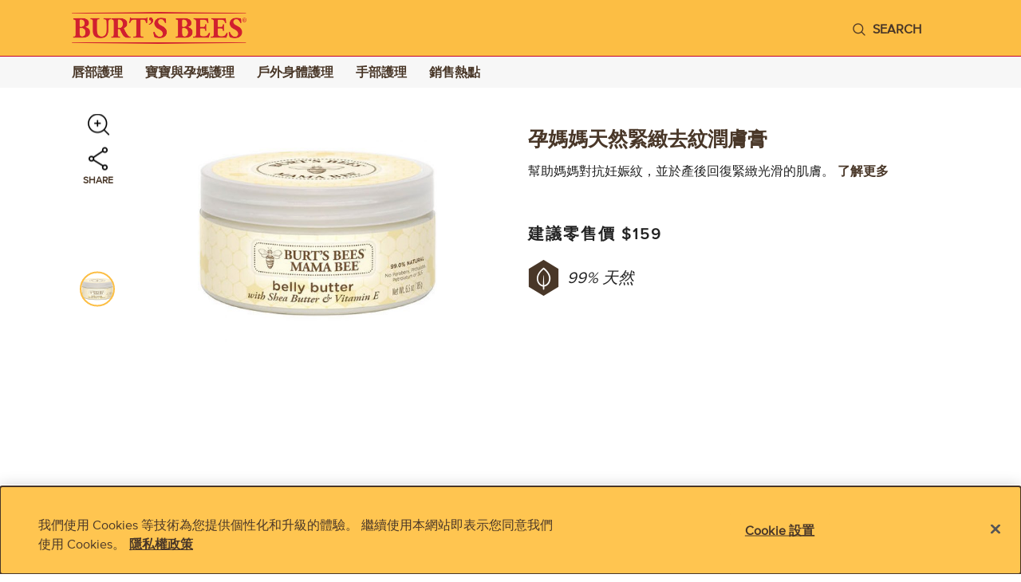

--- FILE ---
content_type: text/html; charset=UTF-8
request_url: https://www.burtsbees.com.hk/product/mamabellybutter/
body_size: 13737
content:
<!doctype html>
<html class="no-js" lang="zh-hant">
    <head>
    <meta charset="UTF-8">
    <meta name="viewport" content="width=device-width, initial-scale=1">
    <link rel="apple-touch-icon" sizes="180x180" href="/apple-touch-icon.png">
<link rel="icon" type="image/png" sizes="32x32" href="/favicon-32x32.png">
<link rel="icon" type="image/png" sizes="16x16" href="/favicon-16x16.png">
<link rel="manifest" href="/site.webmanifest">
<link rel="mask-icon" href="/safari-pinned-tab.svg" color="#5bbad5">
<meta name="msapplication-TileColor" content="#ffc40d">
<meta name="theme-color" content="#ffffff">    <script type="text/javascript">
// init the local namespace. All functions should be part of this namespace
var FACEBOOK_APP_ID = "";
var WEBROOT = "https://www.burtsbees.com.hk";
var Brand = window.Brand || {};
Brand.DEBUG = false;
Brand.LOGGED_IN = false;
Brand.CONSUMER_ID = null
window.iframeResize = function() {
    iFrameResize({
        heightCalculationMethod: 'lowestElement',
        interval: -32,
        checkOrigin: false,
    }, '#channelAdvisor');
}
</script>
    <script>(function(w,d,s,l,i){w[l]=w[l]||[];w[l].push({'gtm.start':new Date().getTime(),event:'gtm.js'});var f=d.getElementsByTagName(s)[0],j=d.createElement(s),dl=l!='dataLayer'?'&l='+l:'';j.async=true;j.src='https://www.googletagmanager.com/gtm.js?id='+i+dl;f.parentNode.insertBefore(j,f);})(window,document,'script','dataLayer','GTM-WQZ7MZF');</script>
<title>Mama Bee Belly Butter - Burt's Bees | Burt's Bees</title>
<meta name='robots' content='max-image-preview:large' />
	<style>img:is([sizes="auto" i], [sizes^="auto," i]) { contain-intrinsic-size: 3000px 1500px }</style>
	<link rel="alternate" hreflang="zh-tw" href="https://www.burtsbees.com.hk/product/mamabellybutter/" />
<link rel="alternate" hreflang="en-us" href="https://www.burtsbees.com.hk/product/mama-bee-belly-butter/?lang=en" />
<link rel="alternate" hreflang="x-default" href="https://www.burtsbees.com.hk/product/mamabellybutter/" />
<link rel='dns-prefetch' href='//www.burtsbees.com.hk' />
<link rel='stylesheet' id='wp-block-library-css' href='https://www.burtsbees.com.hk/wp-includes/css/dist/block-library/style.min.css?ver=6.8.3' type='text/css' media='all' />
<style id='classic-theme-styles-inline-css' type='text/css'>
/*! This file is auto-generated */
.wp-block-button__link{color:#fff;background-color:#32373c;border-radius:9999px;box-shadow:none;text-decoration:none;padding:calc(.667em + 2px) calc(1.333em + 2px);font-size:1.125em}.wp-block-file__button{background:#32373c;color:#fff;text-decoration:none}
</style>
<style id='global-styles-inline-css' type='text/css'>
:root{--wp--preset--aspect-ratio--square: 1;--wp--preset--aspect-ratio--4-3: 4/3;--wp--preset--aspect-ratio--3-4: 3/4;--wp--preset--aspect-ratio--3-2: 3/2;--wp--preset--aspect-ratio--2-3: 2/3;--wp--preset--aspect-ratio--16-9: 16/9;--wp--preset--aspect-ratio--9-16: 9/16;--wp--preset--color--black: #000000;--wp--preset--color--cyan-bluish-gray: #abb8c3;--wp--preset--color--white: #ffffff;--wp--preset--color--pale-pink: #f78da7;--wp--preset--color--vivid-red: #cf2e2e;--wp--preset--color--luminous-vivid-orange: #ff6900;--wp--preset--color--luminous-vivid-amber: #fcb900;--wp--preset--color--light-green-cyan: #7bdcb5;--wp--preset--color--vivid-green-cyan: #00d084;--wp--preset--color--pale-cyan-blue: #8ed1fc;--wp--preset--color--vivid-cyan-blue: #0693e3;--wp--preset--color--vivid-purple: #9b51e0;--wp--preset--gradient--vivid-cyan-blue-to-vivid-purple: linear-gradient(135deg,rgba(6,147,227,1) 0%,rgb(155,81,224) 100%);--wp--preset--gradient--light-green-cyan-to-vivid-green-cyan: linear-gradient(135deg,rgb(122,220,180) 0%,rgb(0,208,130) 100%);--wp--preset--gradient--luminous-vivid-amber-to-luminous-vivid-orange: linear-gradient(135deg,rgba(252,185,0,1) 0%,rgba(255,105,0,1) 100%);--wp--preset--gradient--luminous-vivid-orange-to-vivid-red: linear-gradient(135deg,rgba(255,105,0,1) 0%,rgb(207,46,46) 100%);--wp--preset--gradient--very-light-gray-to-cyan-bluish-gray: linear-gradient(135deg,rgb(238,238,238) 0%,rgb(169,184,195) 100%);--wp--preset--gradient--cool-to-warm-spectrum: linear-gradient(135deg,rgb(74,234,220) 0%,rgb(151,120,209) 20%,rgb(207,42,186) 40%,rgb(238,44,130) 60%,rgb(251,105,98) 80%,rgb(254,248,76) 100%);--wp--preset--gradient--blush-light-purple: linear-gradient(135deg,rgb(255,206,236) 0%,rgb(152,150,240) 100%);--wp--preset--gradient--blush-bordeaux: linear-gradient(135deg,rgb(254,205,165) 0%,rgb(254,45,45) 50%,rgb(107,0,62) 100%);--wp--preset--gradient--luminous-dusk: linear-gradient(135deg,rgb(255,203,112) 0%,rgb(199,81,192) 50%,rgb(65,88,208) 100%);--wp--preset--gradient--pale-ocean: linear-gradient(135deg,rgb(255,245,203) 0%,rgb(182,227,212) 50%,rgb(51,167,181) 100%);--wp--preset--gradient--electric-grass: linear-gradient(135deg,rgb(202,248,128) 0%,rgb(113,206,126) 100%);--wp--preset--gradient--midnight: linear-gradient(135deg,rgb(2,3,129) 0%,rgb(40,116,252) 100%);--wp--preset--font-size--small: 13px;--wp--preset--font-size--medium: 20px;--wp--preset--font-size--large: 36px;--wp--preset--font-size--x-large: 42px;--wp--preset--spacing--20: 0.44rem;--wp--preset--spacing--30: 0.67rem;--wp--preset--spacing--40: 1rem;--wp--preset--spacing--50: 1.5rem;--wp--preset--spacing--60: 2.25rem;--wp--preset--spacing--70: 3.38rem;--wp--preset--spacing--80: 5.06rem;--wp--preset--shadow--natural: 6px 6px 9px rgba(0, 0, 0, 0.2);--wp--preset--shadow--deep: 12px 12px 50px rgba(0, 0, 0, 0.4);--wp--preset--shadow--sharp: 6px 6px 0px rgba(0, 0, 0, 0.2);--wp--preset--shadow--outlined: 6px 6px 0px -3px rgba(255, 255, 255, 1), 6px 6px rgba(0, 0, 0, 1);--wp--preset--shadow--crisp: 6px 6px 0px rgba(0, 0, 0, 1);}:where(.is-layout-flex){gap: 0.5em;}:where(.is-layout-grid){gap: 0.5em;}body .is-layout-flex{display: flex;}.is-layout-flex{flex-wrap: wrap;align-items: center;}.is-layout-flex > :is(*, div){margin: 0;}body .is-layout-grid{display: grid;}.is-layout-grid > :is(*, div){margin: 0;}:where(.wp-block-columns.is-layout-flex){gap: 2em;}:where(.wp-block-columns.is-layout-grid){gap: 2em;}:where(.wp-block-post-template.is-layout-flex){gap: 1.25em;}:where(.wp-block-post-template.is-layout-grid){gap: 1.25em;}.has-black-color{color: var(--wp--preset--color--black) !important;}.has-cyan-bluish-gray-color{color: var(--wp--preset--color--cyan-bluish-gray) !important;}.has-white-color{color: var(--wp--preset--color--white) !important;}.has-pale-pink-color{color: var(--wp--preset--color--pale-pink) !important;}.has-vivid-red-color{color: var(--wp--preset--color--vivid-red) !important;}.has-luminous-vivid-orange-color{color: var(--wp--preset--color--luminous-vivid-orange) !important;}.has-luminous-vivid-amber-color{color: var(--wp--preset--color--luminous-vivid-amber) !important;}.has-light-green-cyan-color{color: var(--wp--preset--color--light-green-cyan) !important;}.has-vivid-green-cyan-color{color: var(--wp--preset--color--vivid-green-cyan) !important;}.has-pale-cyan-blue-color{color: var(--wp--preset--color--pale-cyan-blue) !important;}.has-vivid-cyan-blue-color{color: var(--wp--preset--color--vivid-cyan-blue) !important;}.has-vivid-purple-color{color: var(--wp--preset--color--vivid-purple) !important;}.has-black-background-color{background-color: var(--wp--preset--color--black) !important;}.has-cyan-bluish-gray-background-color{background-color: var(--wp--preset--color--cyan-bluish-gray) !important;}.has-white-background-color{background-color: var(--wp--preset--color--white) !important;}.has-pale-pink-background-color{background-color: var(--wp--preset--color--pale-pink) !important;}.has-vivid-red-background-color{background-color: var(--wp--preset--color--vivid-red) !important;}.has-luminous-vivid-orange-background-color{background-color: var(--wp--preset--color--luminous-vivid-orange) !important;}.has-luminous-vivid-amber-background-color{background-color: var(--wp--preset--color--luminous-vivid-amber) !important;}.has-light-green-cyan-background-color{background-color: var(--wp--preset--color--light-green-cyan) !important;}.has-vivid-green-cyan-background-color{background-color: var(--wp--preset--color--vivid-green-cyan) !important;}.has-pale-cyan-blue-background-color{background-color: var(--wp--preset--color--pale-cyan-blue) !important;}.has-vivid-cyan-blue-background-color{background-color: var(--wp--preset--color--vivid-cyan-blue) !important;}.has-vivid-purple-background-color{background-color: var(--wp--preset--color--vivid-purple) !important;}.has-black-border-color{border-color: var(--wp--preset--color--black) !important;}.has-cyan-bluish-gray-border-color{border-color: var(--wp--preset--color--cyan-bluish-gray) !important;}.has-white-border-color{border-color: var(--wp--preset--color--white) !important;}.has-pale-pink-border-color{border-color: var(--wp--preset--color--pale-pink) !important;}.has-vivid-red-border-color{border-color: var(--wp--preset--color--vivid-red) !important;}.has-luminous-vivid-orange-border-color{border-color: var(--wp--preset--color--luminous-vivid-orange) !important;}.has-luminous-vivid-amber-border-color{border-color: var(--wp--preset--color--luminous-vivid-amber) !important;}.has-light-green-cyan-border-color{border-color: var(--wp--preset--color--light-green-cyan) !important;}.has-vivid-green-cyan-border-color{border-color: var(--wp--preset--color--vivid-green-cyan) !important;}.has-pale-cyan-blue-border-color{border-color: var(--wp--preset--color--pale-cyan-blue) !important;}.has-vivid-cyan-blue-border-color{border-color: var(--wp--preset--color--vivid-cyan-blue) !important;}.has-vivid-purple-border-color{border-color: var(--wp--preset--color--vivid-purple) !important;}.has-vivid-cyan-blue-to-vivid-purple-gradient-background{background: var(--wp--preset--gradient--vivid-cyan-blue-to-vivid-purple) !important;}.has-light-green-cyan-to-vivid-green-cyan-gradient-background{background: var(--wp--preset--gradient--light-green-cyan-to-vivid-green-cyan) !important;}.has-luminous-vivid-amber-to-luminous-vivid-orange-gradient-background{background: var(--wp--preset--gradient--luminous-vivid-amber-to-luminous-vivid-orange) !important;}.has-luminous-vivid-orange-to-vivid-red-gradient-background{background: var(--wp--preset--gradient--luminous-vivid-orange-to-vivid-red) !important;}.has-very-light-gray-to-cyan-bluish-gray-gradient-background{background: var(--wp--preset--gradient--very-light-gray-to-cyan-bluish-gray) !important;}.has-cool-to-warm-spectrum-gradient-background{background: var(--wp--preset--gradient--cool-to-warm-spectrum) !important;}.has-blush-light-purple-gradient-background{background: var(--wp--preset--gradient--blush-light-purple) !important;}.has-blush-bordeaux-gradient-background{background: var(--wp--preset--gradient--blush-bordeaux) !important;}.has-luminous-dusk-gradient-background{background: var(--wp--preset--gradient--luminous-dusk) !important;}.has-pale-ocean-gradient-background{background: var(--wp--preset--gradient--pale-ocean) !important;}.has-electric-grass-gradient-background{background: var(--wp--preset--gradient--electric-grass) !important;}.has-midnight-gradient-background{background: var(--wp--preset--gradient--midnight) !important;}.has-small-font-size{font-size: var(--wp--preset--font-size--small) !important;}.has-medium-font-size{font-size: var(--wp--preset--font-size--medium) !important;}.has-large-font-size{font-size: var(--wp--preset--font-size--large) !important;}.has-x-large-font-size{font-size: var(--wp--preset--font-size--x-large) !important;}
:where(.wp-block-post-template.is-layout-flex){gap: 1.25em;}:where(.wp-block-post-template.is-layout-grid){gap: 1.25em;}
:where(.wp-block-columns.is-layout-flex){gap: 2em;}:where(.wp-block-columns.is-layout-grid){gap: 2em;}
:root :where(.wp-block-pullquote){font-size: 1.5em;line-height: 1.6;}
</style>
<link rel='stylesheet' id='events-manager-css' href='https://www.burtsbees.com.hk/wp-content/plugins/events-manager/includes/css/events-manager.min.css?ver=7.0.5' type='text/css' media='all' />
<style id='events-manager-inline-css' type='text/css'>
body .em { --font-family : inherit; --font-weight : inherit; --font-size : 1em; --line-height : inherit; }
</style>
<link rel='stylesheet' id='cms-navigation-style-base-css' href='https://www.burtsbees.com.hk/wp-content/plugins/wpml-cms-nav/res/css/cms-navigation-base.css?ver=1.5.6' type='text/css' media='screen' />
<link rel='stylesheet' id='cms-navigation-style-css' href='https://www.burtsbees.com.hk/wp-content/plugins/wpml-cms-nav/res/css/cms-navigation.css?ver=1.5.6' type='text/css' media='screen' />
<link rel='stylesheet' id='brand-main-css' href='https://www.burtsbees.com.hk/wp-content/themes/electro/css/min/screen.css?ver=4.17.1' type='text/css' media='all' />
<link rel='stylesheet' id='searchwp-forms-css' href='https://www.burtsbees.com.hk/wp-content/plugins/searchwp-live-ajax-search/assets/styles/frontend/search-forms.min.css?ver=1.8.6' type='text/css' media='all' />
<link rel='stylesheet' id='searchwp-live-search-css' href='https://www.burtsbees.com.hk/wp-content/plugins/searchwp-live-ajax-search/assets/styles/style.min.css?ver=1.8.6' type='text/css' media='all' />
<style id='searchwp-live-search-inline-css' type='text/css'>
.searchwp-live-search-result .searchwp-live-search-result--title a {
  font-size: 16px;
}
.searchwp-live-search-result .searchwp-live-search-result--price {
  font-size: 14px;
}
.searchwp-live-search-result .searchwp-live-search-result--add-to-cart .button {
  font-size: 14px;
}

</style>
<script type="text/javascript" src="https://www.burtsbees.com.hk/wp-content/themes/electro/js/min/libs-extra/jquery.js?ver=4.17.1" id="jquery-js"></script>
<script type="text/javascript" src="https://www.burtsbees.com.hk/wp-includes/js/jquery/ui/core.min.js?ver=1.13.3" id="jquery-ui-core-js"></script>
<script type="text/javascript" src="https://www.burtsbees.com.hk/wp-includes/js/jquery/ui/mouse.min.js?ver=1.13.3" id="jquery-ui-mouse-js"></script>
<script type="text/javascript" src="https://www.burtsbees.com.hk/wp-includes/js/jquery/ui/sortable.min.js?ver=1.13.3" id="jquery-ui-sortable-js"></script>
<script type="text/javascript" src="https://www.burtsbees.com.hk/wp-includes/js/jquery/ui/datepicker.min.js?ver=1.13.3" id="jquery-ui-datepicker-js"></script>
<script type="text/javascript" id="jquery-ui-datepicker-js-after">
/* <![CDATA[ */
jQuery(function(jQuery){jQuery.datepicker.setDefaults({"closeText":"Close","currentText":"Today","monthNames":["January","February","March","April","May","June","July","August","September","October","November","December"],"monthNamesShort":["Jan","Feb","Mar","Apr","May","Jun","Jul","Aug","Sep","Oct","Nov","Dec"],"nextText":"Next","prevText":"Previous","dayNames":["Sunday","Monday","Tuesday","Wednesday","Thursday","Friday","Saturday"],"dayNamesShort":["Sun","Mon","Tue","Wed","Thu","Fri","Sat"],"dayNamesMin":["S","M","T","W","T","F","S"],"dateFormat":"MM d, yy","firstDay":1,"isRTL":false});});
/* ]]> */
</script>
<script type="text/javascript" src="https://www.burtsbees.com.hk/wp-includes/js/jquery/ui/resizable.min.js?ver=1.13.3" id="jquery-ui-resizable-js"></script>
<script type="text/javascript" src="https://www.burtsbees.com.hk/wp-includes/js/jquery/ui/draggable.min.js?ver=1.13.3" id="jquery-ui-draggable-js"></script>
<script type="text/javascript" src="https://www.burtsbees.com.hk/wp-includes/js/jquery/ui/controlgroup.min.js?ver=1.13.3" id="jquery-ui-controlgroup-js"></script>
<script type="text/javascript" src="https://www.burtsbees.com.hk/wp-includes/js/jquery/ui/checkboxradio.min.js?ver=1.13.3" id="jquery-ui-checkboxradio-js"></script>
<script type="text/javascript" src="https://www.burtsbees.com.hk/wp-includes/js/jquery/ui/button.min.js?ver=1.13.3" id="jquery-ui-button-js"></script>
<script type="text/javascript" src="https://www.burtsbees.com.hk/wp-includes/js/jquery/ui/dialog.min.js?ver=1.13.3" id="jquery-ui-dialog-js"></script>
<script type="text/javascript" id="events-manager-js-extra">
/* <![CDATA[ */
var EM = {"ajaxurl":"https:\/\/www.burtsbees.com.hk\/wp-admin\/admin-ajax.php?em_lang=zh_TW&lang=zh-hant","locationajaxurl":"https:\/\/www.burtsbees.com.hk\/wp-admin\/admin-ajax.php?action=locations_search&em_lang=zh_TW&lang=zh-hant","firstDay":"1","locale":"zh","dateFormat":"yy-mm-dd","ui_css":"https:\/\/www.burtsbees.com.hk\/wp-content\/plugins\/events-manager\/includes\/css\/jquery-ui\/build.min.css","show24hours":"","is_ssl":"1","autocomplete_limit":"10","calendar":{"breakpoints":{"small":560,"medium":908,"large":false}},"phone":"","datepicker":{"format":"d\/m\/Y","locale":"zh"},"search":{"breakpoints":{"small":650,"medium":850,"full":false}},"url":"https:\/\/www.burtsbees.com.hk\/wp-content\/plugins\/events-manager","assets":{"input.em-uploader":{"js":{"em-uploader":{"url":"https:\/\/www.burtsbees.com.hk\/wp-content\/plugins\/events-manager\/includes\/js\/em-uploader.js?v=7.0.5","event":"em_uploader_ready"}}},".em-recurrence-sets, .em-timezone":{"js":{"luxon":{"url":"luxon\/luxon.js?v=7.0.5","event":"em_luxon_ready"}}},".em-booking-form, #em-booking-form, .em-booking-recurring, .em-event-booking-form":{"js":{"em-bookings":{"url":"https:\/\/www.burtsbees.com.hk\/wp-content\/plugins\/events-manager\/includes\/js\/bookingsform.js?v=7.0.5","event":"em_booking_form_js_loaded"}}}},"cached":"","bookingInProgress":"Please wait while the booking is being submitted.","tickets_save":"Save Ticket","bookingajaxurl":"https:\/\/www.burtsbees.com.hk\/wp-admin\/admin-ajax.php?em_lang=zh_TW&lang=zh-hant","bookings_export_save":"Export Bookings","bookings_settings_save":"Save Settings","booking_delete":"Are you sure you want to delete?","booking_offset":"30","bookings":{"submit_button":{"text":{"default":"Send your booking","free":"Send your booking","payment":"Submit Booking - %s","processing":"Processing ..."}},"update_listener":""},"bb_full":"Sold Out","bb_book":"Book Now","bb_booking":"Booking...","bb_booked":"Booking Submitted","bb_error":"Booking Error. Try again?","bb_cancel":"Cancel","bb_canceling":"Canceling...","bb_cancelled":"Cancelled","bb_cancel_error":"Cancellation Error. Try again?","txt_search":"Search","txt_searching":"Searching...","txt_loading":"Loading..."};
/* ]]> */
</script>
<script type="text/javascript" src="https://www.burtsbees.com.hk/wp-content/plugins/events-manager/includes/js/events-manager.js?ver=7.0.5" id="events-manager-js"></script>
<script type="text/javascript" src="https://www.burtsbees.com.hk/wp-content/plugins/events-manager/includes/external/flatpickr/l10n/zh.js?ver=7.0.5" id="em-flatpickr-localization-js"></script>
<script type="text/javascript" src="https://www.burtsbees.com.hk/wp-content/themes/electro/js/min/head.js?ver=4.17.1" id="head-js"></script>
<link rel="https://api.w.org/" href="https://www.burtsbees.com.hk/wp-json/" /><link rel="EditURI" type="application/rsd+xml" title="RSD" href="https://www.burtsbees.com.hk/xmlrpc.php?rsd" />
<meta name="generator" content="WordPress 6.8.3" />
<link rel="canonical" href="https://www.burtsbees.com.hk/product/mamabellybutter/" />
<link rel='shortlink' href='https://www.burtsbees.com.hk/?p=1591' />
<link rel="alternate" title="oEmbed (JSON)" type="application/json+oembed" href="https://www.burtsbees.com.hk/wp-json/oembed/1.0/embed?url=https%3A%2F%2Fwww.burtsbees.com.hk%2Fproduct%2Fmamabellybutter%2F" />
<link rel="alternate" title="oEmbed (XML)" type="text/xml+oembed" href="https://www.burtsbees.com.hk/wp-json/oembed/1.0/embed?url=https%3A%2F%2Fwww.burtsbees.com.hk%2Fproduct%2Fmamabellybutter%2F&#038;format=xml" />
<meta name="generator" content="WPML ver:4.7.6 stt:62,1;" />

<!-- OneTrust Cookies Consent Notice start for burtsbees.com.hk -->
<script src="https://cdn.cookielaw.org/scripttemplates/otSDKStub.js" data-document-language="true" type="text/javascript" charset="UTF-8" data-domain-script="e0c72bce-211c-4d74-a508-e33038582adf" ></script>
<script type="text/javascript">
function OptanonWrapper() {
window.dataLayer.push({"event": "OneTrustGroupsUpdated","OneTrustActiveGroups": window.OnetrustActiveGroups,});
}
</script>
<!-- OneTrust Cookies Consent Notice end for burtsbees.com.hk -->
<meta name="description" content="Pamper yourself with this Burt&#039;s Bees Mama Bee Belly Butter, specially blended to nourish and moisturise skin during your nine month stretch." />
<meta property="og:locale" content="zh_TW" />
<meta property="og:site_name" content="Burt&#039;s Bees Hong Kong | Natural Personal Care Products &amp; Natural Skin Care Products" />
<meta property="og:type" content="website" />
<meta property="og:title" content="Mama Bee Belly Butter - Burt&#039;s Bees | Burt&#039;s Bees" />
<meta property="og:description" content="Pamper yourself with this Burt&#039;s Bees Mama Bee Belly Butter, specially blended to nourish and moisturise skin during your nine month stretch." />
<meta property="og:url" content="https://www.burtsbees.com.hk/product/mamabellybutter/" />
<meta property="og:image" content="https://www.burtsbees.com.hk/wp-content/themes/electro/img/latest_logo.png" />
<meta property="og:image:secure_url" content="https://www.burtsbees.com.hk/wp-content/themes/electro/img/latest_logo.png" />
<meta name="twitter:card" content="summary" />
<meta name="twitter:title" content="Mama Bee Belly Butter - Burt&#039;s Bees | Burt&#039;s Bees" />
<meta name="twitter:description" content="Pamper yourself with this Burt&#039;s Bees Mama Bee Belly Butter, specially blended to nourish and moisturise skin during your nine month stretch." />
<meta name="twitter:image" content="https://www.burtsbees.com.hk/wp-content/themes/electro/img/latest_logo.png" />


</head>

<body data-wpml="zh-hant" id="mamabellybutter" class=" wp-singular product-template-default single single-product postid-1591 wp-embed-responsive wp-theme-electro">

<noscript><iframe src="https://www.googletagmanager.com/ns.html?id=GTM-WQZ7MZF" height="0" width="0" style="display:none;visibility:hidden"></iframe></noscript>

    
    <div class="container">
        <a class="skip-nav" href="#main">
            Skip to content
        </a>
        <a class="skip-nav" href="#footer">
            Skip to footer
        </a>

        
<div class="mobile-menu-overlay"></div>
<header id="header">

    <div class="menu-container">

                    <a href="#" class="mobile-menu-button">
                <span class="visuallyhidden">Menu</span>
            </a>
        
        <a class="logo" href="https://www.burtsbees.com.hk">
                        <img alt="" src="https://www.burtsbees.com.hk/wp-content/themes/electro/img/latest_logo.png">
                            <span class="visuallyhidden">Burts Bees.</span>
                    </a>

                    <div class="search-container">
                <div class="searchBox">
                    <button class="searchBox__label">
                        <span class="searchBox__label__icon"></span>
                        <label for="searchInputBox" class="searchBox__label__text" aria-label="Search" >
                            search
                        </label>
                        <span class="visuallyhidden">search</span>
                    </button>
                    <div class="searchBox__tools">
                        <input id="searchInputBox" class="searchBox__tools__input" type="text" aria-label="Search" data-swplive="true" />
                        <button class="searchBox__tools__close" aria-label="Close search"><span class="visuallyhidden">Close search</span></button>
                    </div>
                </div>
            </div>
        
            </div>

    <div class="mobile-menu-wrapper">
        <nav>
                            <ul class="main-nav">
            <li class="nav-main-item menu-item menu-item-type-taxonomy menu-item-object-categoryproduct menu-item-has-children menu-item-1818">
            <a class="nav-main-link" href="https://www.burtsbees.com.hk/categoryproduct/%e8%ad%b7%e5%94%87%e7%b3%bb%e5%88%97/" target="_self">唇部護理</a>

                            <div class="mobile-sub-categories-wrapper">
                    <ul>
                        
                            
                                <li class="nav-drop-item">
                                    <a href="https://www.burtsbees.com.hk/categoryproduct/%e8%ad%b7%e5%94%87%e7%b3%bb%e5%88%97/%e6%bd%a4%e5%94%87%e8%86%8f/%e7%9a%87%e7%89%8c%e6%bd%a4%e5%94%87%e8%86%8f/" target="_self">皇牌潤唇膏</a>

                                    
                                </li>

                            
                        
                            
                                <li class="nav-drop-item">
                                    <a href="https://www.burtsbees.com.hk/categoryproduct/%e8%ad%b7%e5%94%87%e7%b3%bb%e5%88%97/%e6%b7%a1%e5%bd%a9%e6%bd%a4%e5%94%87%e8%86%8f/%e5%a4%a9%e7%84%b6%e6%b7%a1%e5%bd%a9%e6%bd%a4%e5%94%87%e8%86%8f/" target="_self">天然淡彩潤唇膏</a>

                                    
                                </li>

                            
                        
                            
                                <li class="nav-drop-item">
                                    <a href="https://www.burtsbees.com.hk/categoryproduct/%e8%ad%b7%e5%94%87%e7%b3%bb%e5%88%97/%e5%85%a8%e9%83%a8%e8%ad%b7%e5%94%87%e5%b0%8f%e7%89%a9/" target="_self">全部護唇小物</a>

                                    
                                </li>

                            
                                            </ul>
                </div>
            
        </li>
            <li class="nav-main-item menu-item menu-item-type-taxonomy menu-item-object-categoryproduct current-product-ancestor current-menu-parent current-product-parent menu-item-has-children menu-item-1840">
            <a class="nav-main-link" href="https://www.burtsbees.com.hk/categoryproduct/%e5%af%b6%e5%af%b6%e8%88%87%e5%ad%95%e5%aa%bd%e8%ad%b7%e7%90%86/" target="_self">寶寶與孕媽護理</a>

                            <div class="mobile-sub-categories-wrapper">
                    <ul>
                        
                            
                                <li class="nav-drop-item">
                                    <a href="https://www.burtsbees.com.hk/categoryproduct/%e5%af%b6%e5%af%b6%e8%88%87%e5%ad%95%e5%aa%bd%e8%ad%b7%e7%90%86/%e5%af%b6%e5%af%b6%e6%bd%a4%e8%86%9a/" target="_self">寶寶潤膚</a>

                                    
                                </li>

                            
                        
                            
                                <li class="nav-drop-item">
                                    <a href="https://www.burtsbees.com.hk/categoryproduct/%e5%af%b6%e5%af%b6%e8%88%87%e5%ad%95%e5%aa%bd%e8%ad%b7%e7%90%86/%e5%af%b6%e5%af%b6%e6%b2%90%e6%b5%b4/" target="_self">寶寶沐浴</a>

                                    
                                </li>

                            
                        
                            
                                <li class="nav-drop-item">
                                    <a href="https://www.burtsbees.com.hk/categoryproduct/%e5%af%b6%e5%af%b6%e8%88%87%e5%ad%95%e5%aa%bd%e8%ad%b7%e7%90%86/%e5%af%b6%e5%af%b6%e6%8f%9b%e7%89%87%e8%ad%b7%e7%90%86/" target="_self">寶寶換片護理</a>

                                    
                                </li>

                            
                        
                            
                                <li class="nav-drop-item">
                                    <a href="https://www.burtsbees.com.hk/categoryproduct/%e5%af%b6%e5%af%b6%e8%88%87%e5%ad%95%e5%aa%bd%e8%ad%b7%e7%90%86/%e5%ad%95%e5%aa%bd%e8%ad%b7%e8%86%9a/" target="_self">孕媽護膚</a>

                                    
                                </li>

                            
                        
                            
                                <li class="nav-drop-item">
                                    <a href="https://www.burtsbees.com.hk/categoryproduct/%e5%af%b6%e5%af%b6%e8%88%87%e5%ad%95%e5%aa%bd%e8%ad%b7%e7%90%86/%e5%a4%a9%e7%84%b6%e5%af%b6%e5%af%b6%e8%ad%b7%e7%90%86%e7%b3%bb%e5%88%97/" target="_self">天然寶寶護理系列</a>

                                    
                                </li>

                            
                        
                            
                                <li class="nav-drop-item">
                                    <a href="https://www.burtsbees.com.hk/categoryproduct/%e5%af%b6%e5%af%b6%e8%88%87%e5%ad%95%e5%aa%bd%e8%ad%b7%e7%90%86/%e5%a4%a9%e7%84%b6%e5%ad%95%e5%aa%bd%e8%ad%b7%e8%86%9a%e7%b3%bb%e5%88%97/" target="_self">天然孕媽護膚系列</a>

                                    
                                </li>

                            
                        
                            
                                <li class="nav-drop-item">
                                    <a href="https://www.burtsbees.com.hk/categoryproduct/%e5%af%b6%e5%af%b6%e8%88%87%e5%ad%95%e5%aa%bd%e8%ad%b7%e7%90%86/%e5%85%a8%e9%83%a8%e5%af%b6%e5%af%b6%e8%88%87%e5%aa%bd%e5%92%aa%e8%ad%b7%e7%90%86/" target="_self">全部寶寶與媽咪護理</a>

                                    
                                </li>

                            
                                            </ul>
                </div>
            
        </li>
            <li class="nav-main-item menu-item menu-item-type-taxonomy menu-item-object-categoryproduct menu-item-2817">
            <a class="nav-main-link" href="https://www.burtsbees.com.hk/categoryproduct/%e6%89%8b%e9%83%a8%e8%ad%b7%e7%90%86/" target="_self">手部護理</a>

            
        </li>
            <li class="nav-main-item menu-item menu-item-type-taxonomy menu-item-object-categoryproduct menu-item-2816">
            <a class="nav-main-link" href="https://www.burtsbees.com.hk/categoryproduct/%e6%88%b6%e5%a4%96%e8%ba%ab%e9%ab%94%e8%ad%b7%e7%90%86/" target="_self">戶外身體護理</a>

            
        </li>
            <li class="nav-main-item menu-item menu-item-type-post_type menu-item-object-page menu-item-2819">
            <a class="nav-main-link" href="https://www.burtsbees.com.hk/%e9%8a%b7%e5%94%ae%e7%86%b1%e9%bb%9e/" target="_self">銷售熱點</a>

            
        </li>
            <li class="nav-main-item menu-item menu-item-type-post_type menu-item-object-page menu-item-2821">
            <a class="nav-main-link" href="https://www.burtsbees.com.hk/contact-us/" target="_self">聯絡我們</a>

            
        </li>
    </ul>
                    </nav>
    </div>

                        <div class="category-menu-wrapper old-menu">
                <nav class="category-menu-content">
    <ul class="nav-main">

        
            <li class="nav-main-item menu-item menu-item-type-taxonomy menu-item-object-categoryproduct menu-item-has-children menu-item-1779" aria-controls="唇部護理-dropdown">
                <a class="nav-main-link" href="https://www.burtsbees.com.hk/categoryproduct/%e8%ad%b7%e5%94%87%e7%b3%bb%e5%88%97/" target="_self" aria-label="Go to 唇部護理 landing page" >唇部護理</a>
                                    <div class="category-wrapper" id="唇部護理-dropdown">
                        <div class="category-content">
                            <div class="sub-menu-categories-columns">

                                                                                                                                                                                                                                                                                                                                                                                                                                                                                                                                                                                                                                                                
                                                                    <div class="left-column">


                                        <p class="sub-menu-categories-header">產品分類</p>
                                        <ul class="nav-drop">
                                                                                                                                                <li class="nav-drop-item"><a href="https://www.burtsbees.com.hk/categoryproduct/%e8%ad%b7%e5%94%87%e7%b3%bb%e5%88%97/%e6%bd%a4%e5%94%87%e8%86%8f/"
                                                                                 target="_self">潤唇膏</a>
                                                    </li>
                                                                                                                                                                                                <li class="nav-drop-item"><a href="https://www.burtsbees.com.hk/categoryproduct/%e8%ad%b7%e5%94%87%e7%b3%bb%e5%88%97/%e6%b7%a1%e5%bd%a9%e6%bd%a4%e5%94%87%e8%86%8f/"
                                                                                 target="_self">淡彩潤唇膏</a>
                                                    </li>
                                                                                                                                                                                                <li class="nav-drop-item"><a href="https://www.burtsbees.com.hk/categoryproduct/%e8%ad%b7%e5%94%87%e7%b3%bb%e5%88%97/%e7%89%b9%e5%88%a5%e4%bf%ae%e8%ad%b7/"
                                                                                 target="_self">特別修護</a>
                                                    </li>
                                                                                                                                                                                                <li class="nav-drop-item"><a href="https://www.burtsbees.com.hk/categoryproduct/%e8%ad%b7%e5%94%87%e7%b3%bb%e5%88%97/%e5%85%a8%e9%83%a8%e8%ad%b7%e5%94%87%e5%b0%8f%e7%89%a9/"
                                                                                 target="_self">全部護唇小物</a>
                                                    </li>
                                                                                                                                                                                                                                                                                                                                                                                                                                                                                                                                                                </ul>

                                    </div>
                                
                                                                                                                                                                                                                                                                                                                                                
                                                            </div>
                                                            <div class="image-column">
                                                                            <img class="menuImageLazyLoad animated" data-src="https://www.burtsbees.com.hk/wp-content/uploads/sites/5/2017/10/Lip-Balm_Category_ESpot_400x800_BATFON-e1508106131360.jpg" alt="唇部護理">
                                                                    </div>
                                                    </div>
                    </div>
                            </li>

        
            <li class="nav-main-item menu-item menu-item-type-taxonomy menu-item-object-categoryproduct current-product-ancestor current-menu-parent current-product-parent menu-item-has-children menu-item-1802" aria-controls="寶寶與孕媽護理-dropdown">
                <a class="nav-main-link" href="https://www.burtsbees.com.hk/categoryproduct/%e5%af%b6%e5%af%b6%e8%88%87%e5%ad%95%e5%aa%bd%e8%ad%b7%e7%90%86/" target="_self" aria-label="Go to 寶寶與孕媽護理 landing page" >寶寶與孕媽護理</a>
                                    <div class="category-wrapper" id="寶寶與孕媽護理-dropdown">
                        <div class="category-content">
                            <div class="sub-menu-categories-columns">

                                                                                                                                                                                                                                                                                                                                                                                                                                                                                                                                                                                                                                                                                                                                                                                                                
                                                                    <div class="left-column">


                                        <p class="sub-menu-categories-header">產品分類</p>
                                        <ul class="nav-drop">
                                                                                                                                                <li class="nav-drop-item"><a href="https://www.burtsbees.com.hk/categoryproduct/%e5%af%b6%e5%af%b6%e8%88%87%e5%ad%95%e5%aa%bd%e8%ad%b7%e7%90%86/%e5%af%b6%e5%af%b6%e6%b2%90%e6%b5%b4/"
                                                                                 target="_self">寶寶沐浴</a>
                                                    </li>
                                                                                                                                                                                                <li class="nav-drop-item"><a href="https://www.burtsbees.com.hk/categoryproduct/%e5%af%b6%e5%af%b6%e8%88%87%e5%ad%95%e5%aa%bd%e8%ad%b7%e7%90%86/%e5%af%b6%e5%af%b6%e6%bd%a4%e8%86%9a/"
                                                                                 target="_self">寶寶潤膚</a>
                                                    </li>
                                                                                                                                                                                                <li class="nav-drop-item"><a href="https://www.burtsbees.com.hk/categoryproduct/%e5%af%b6%e5%af%b6%e8%88%87%e5%ad%95%e5%aa%bd%e8%ad%b7%e7%90%86/%e5%af%b6%e5%af%b6%e6%8f%9b%e7%89%87%e8%ad%b7%e7%90%86/"
                                                                                 target="_self">寶寶換片護理</a>
                                                    </li>
                                                                                                                                                                                                <li class="nav-drop-item"><a href="https://www.burtsbees.com.hk/categoryproduct/%e5%af%b6%e5%af%b6%e8%88%87%e5%ad%95%e5%aa%bd%e8%ad%b7%e7%90%86/%e5%ad%95%e5%aa%bd%e8%ad%b7%e8%86%9a/"
                                                                                 target="_self">孕媽護膚</a>
                                                    </li>
                                                                                                                                                                                                <li class="nav-drop-item"><a href="https://www.burtsbees.com.hk/categoryproduct/%e5%af%b6%e5%af%b6%e8%88%87%e5%ad%95%e5%aa%bd%e8%ad%b7%e7%90%86/%e5%85%a8%e9%83%a8%e5%af%b6%e5%af%b6%e8%88%87%e5%aa%bd%e5%92%aa%e8%ad%b7%e7%90%86/"
                                                                                 target="_self">全部寶寶與媽咪護理</a>
                                                    </li>
                                                                                                                                                                                                                                                                                                                                                                                                                                                                                                                                                                                                                                                            </ul>

                                    </div>
                                
                                                                                                                                                                                                                                                                                                                                                                                                                    
                                                            </div>
                                                            <div class="image-column">
                                                                            <a href="/categoryproduct/mama-and-baby/"><img class="menuImageLazyLoad animated" data-src="https://www.burtsbees.com.hk/wp-content/uploads/sites/5/2017/12/Baby-Bee_Category_ESpot_400x800-e1508157985579.jpg"></a>
                                                                    </div>
                                                    </div>
                    </div>
                            </li>

        
            <li class="nav-main-item menu-item menu-item-type-taxonomy menu-item-object-categoryproduct menu-item-2846" aria-controls="戶外身體護理-dropdown">
                <a class="nav-main-link" href="https://www.burtsbees.com.hk/categoryproduct/%e6%88%b6%e5%a4%96%e8%ba%ab%e9%ab%94%e8%ad%b7%e7%90%86/" target="_self" aria-label="Go to 戶外身體護理 landing page" >戶外身體護理</a>
                            </li>

        
            <li class="nav-main-item menu-item menu-item-type-taxonomy menu-item-object-categoryproduct menu-item-1788" aria-controls="手部護理-dropdown">
                <a class="nav-main-link" href="https://www.burtsbees.com.hk/categoryproduct/%e6%89%8b%e9%83%a8%e8%ad%b7%e7%90%86/" target="_self" aria-label="Go to 手部護理 landing page" >手部護理</a>
                            </li>

        
            <li class="nav-main-item menu-item menu-item-type-post_type menu-item-object-page menu-item-5311" aria-controls="銷售熱點-dropdown">
                <a class="nav-main-link" href="https://www.burtsbees.com.hk/%e9%8a%b7%e5%94%ae%e7%86%b1%e9%bb%9e/" target="_self" aria-label="Go to 銷售熱點 landing page" >銷售熱點</a>
                            </li>

        
    </ul>
</nav>
            </div>
                
</header>
        <main id="main" role="main">
            
    
    
        <div class="wrapper new-product-template">

            <section id="product-wrapper" class="animated fadeInUpShort" data-title="孕媽媽天然緊緻去紋潤膚膏" data-productId="1397" itemscope itemtype="http://schema.org/Product">

                <div class="mobileInfoProduct">

    <div class="title">
        孕媽媽天然緊緻去紋潤膚膏
    </div>

    <div class="subtitle">
        
    </div>

    <div class="desc">
      幫助媽媽對抗妊娠紋，並於產後回復緊緻光滑的肌膚。 
      <a href="#" class="read-more">了解更多</a>
    </div>

</div>                <div class="left-side">
    <div class="left-column">
        <div class="left-column-inner">
            <a href="#" class="zoom-product" aria-label="zoom product image"></a>

            <a href="#" data-title="share" class="social" aria-label="share on social media"></a>

            <div class="icons-wrapper">
                <div class="social-wrapper">
                    <a href="#" class="close-social"><i class="fa fa-times-circle-o" aria-hidden="true"></i>Close</a>
                    <span class="separator"></span>
                    <!-- Social Sharing Widget -->
                    <a class="mail" href="mailto:?subject=孕媽媽天然緊緻去紋潤膚膏&body=https://www.burtsbees.com.hk%2Fproduct%2Fmamabellybutter%2F" target="_blank" title="Send email"></a>

<button class="pinterest" title="Pin it" data-image=https://www.burtsbees.com.hk/wp-content/uploads/sites/5/2017/11/Mama-and-Baby-MamaCare-Mama-Bee-Belly-Butter-1-560x0-c-default.jpg></button>

<button class="x" title="Tweet"></button>

<button class="facebook" title="Share on Facebook"></button>
                </div>
            </div>

            <div class="pager-wrap">

                <div class="bx-thumbs-slider">
                    <a href="#" class="bx-thumbs-slider__control arrow-down">Previous</a>
                    <div class="bx-thumbs-slider__wrapper">
                        <div id="bx-pager" class="bx-pager bx-default-pager">
                                                            <div class="bx-pager-item">
                                    <a href="" data-slide-index="0"
                                        style="background-image:url('https://www.burtsbees.com.hk/wp-content/uploads/sites/5/2017/11/Mama-and-Baby-MamaCare-Mama-Bee-Belly-Butter-1-560x0-c-default.jpg?width=44');"
                                        class="bx-pager-link active"
                                        aria-label="&#x5B55;&#x5ABD;&#x5ABD;&#x5929;&#x7136;&#x7DCA;&#x7DFB;&#x53BB;&#x7D0B;&#x6F64;&#x819A;&#x818F; image 1 of 1">1</a>
                                </div>
                                                    </div>
                    </div>
                    <a href="#" class="bx-thumbs-slider__control arrow-up">Next</a>
                </div>

                          </div>
      </div>
  </div>

      <div class="right-column">
                <div class="productSliderWrap">

              
                  <div class="product-slider active"
                        data-slider="1">
                                                                                <div class="product-image">
                                  <img itemprop="image" src="https://www.burtsbees.com.hk/wp-content/uploads/sites/5/2017/11/Mama-and-Baby-MamaCare-Mama-Bee-Belly-Butter-1-560x0-c-default.jpg?width=380"
                                    alt="&#x5B55;&#x5ABD;&#x5ABD;&#x5929;&#x7136;&#x7DCA;&#x7DFB;&#x53BB;&#x7D0B;&#x6F64;&#x819A;&#x818F; "
                                    srcset="https://www.burtsbees.com.hk/wp-content/uploads/sites/5/2017/11/Mama-and-Baby-MamaCare-Mama-Bee-Belly-Butter-1-560x0-c-default.jpg?width=380 1x,
                                    https://www.burtsbees.com.hk/wp-content/uploads/sites/5/2017/11/Mama-and-Baby-MamaCare-Mama-Bee-Belly-Butter-1-560x0-c-default.jpg?width=760  2x,
                                    https://www.burtsbees.com.hk/wp-content/uploads/sites/5/2017/11/Mama-and-Baby-MamaCare-Mama-Bee-Belly-Butter-1-560x0-c-default.jpg?width=1140  3x,
                                    https://www.burtsbees.com.hk/wp-content/uploads/sites/5/2017/11/Mama-and-Baby-MamaCare-Mama-Bee-Belly-Butter-1-560x0-c-default.jpg?width=1520  4x">
                          </div>
                                                                  </div>

              
          </div>

      </div>

  </div>
                <div class="right-side">

      <h1 class="title" itemprop="name">
          孕媽媽天然緊緻去紋潤膚膏
      </h1>

      <h2 class="subtitle">
          
      </h2>

      <div class="desc" itemprop="description">
          幫助媽媽對抗妊娠紋，並於產後回復緊緻光滑的肌膚。
          <a href="#" class="read-more">了解更多</a>
      </div>

      <div class="bv-inline-stars">
              </div>

            <div class="product-price">
          <span>建議零售價 $159</span>
      </div>
      
              <div class="natural-rating">
            <i class="natural"></i><span>99% 天然</span>
        </div>
      
          
    <div class="product-tools">
                    </div>
    
</div>

            </section>

            <section id="product-description">

      <div class="tab">

          <a href="#"
             class="title-tab"
             aria-expanded="false"
             aria-controls="product-description-detail"
             role="button">產品介紹</a>

          <div class="desc xtxt" role="region" id="product-description-detail">

              <p>
                  <p>強化肌膚的鎖水能力并提高肌膚彈性。</p>
<p>&nbsp;</p>
<ul>
<li>適合孕期及產後使用</li>
<li>含可可及荷荷巴油，能有效潤澤及滋養皮膚，改善因乾燥所引起的減少痕癢</li>
<li>乳油木果油有極佳的修護滋潤，對肌膚有很好的緊實功效</li>
<li>不含phthalates、parabens、petrolatum及SLS</li>
<li>安全，有效和天然</li>
</ul>

              </p>

          </div>

      </div>

      <div class="tab">

          <a href="#"
             class="title-tab"
             aria-expanded="false"
             aria-controls="product-description-benefits"
             role="button">功效</a>

          <div class="desc xtxt" role="region" id="product-description-benefits">

              <p>在懷孕階段使用，可有效減輕因皮膚拉伸而造成的妊娠紋或肚紋；強化肌膚的鎖水能力并提高肌膚彈性，幫助媽媽回復緊緻光滑的肌膚。</p>


          </div>

      </div>

      <div class="tab">

          <a href="#"
             class="title-tab"
             aria-expanded="false"
             aria-controls="product-description-ingredients"
             role="button">成分</a>

          <div class="desc xtxt" role="region" id="product-description-ingredients">
              <p>水，向日葵籽油，甘油，椰子油，鯨蠟醇，杏仁酸杏仁（甜杏仁油）油，蔗糖硬脂酸酯，乳木果油脂，甘氨酸大豆油，荷荷巴油脂，可可籽油脂，生育酚，黄原膠，乳酸，矽酸鎂鋁，月桂酸甘油酯，硬脂酰乳酸鈉，蔗糖多硬脂酸酯，苯氧乙醇。</p>

          </div>


      </div>

      <div class="tab">

          <a href="#"
             class="title-tab"
             aria-expanded="false"
             aria-controls="product-description-howto"
             role="button">使用方法</a>

          <div class="desc xtxt" role="region" id="product-description-howto">

              <p>以緊緻去紋潤膚膏均勻塗抹日繃緊的腹部，輕輕按摩，有助保持肌膚彈嫩。</p>


          </div>

      </div>

  </section>
            <section class="related-products">
  <div class="container">

          <h1>Our Favourites </h1>
    
    <div class="related-products_carousel">
      
                  <div class="product">
            <a href="https://www.burtsbees.com.hk/product/mamaoil/" title="孕媽媽天然深層滋潤精華油">
              <figure>
                <img src="?width=400" alt="孕媽媽天然深層滋潤精華油" />
              </figure>
              <p class="product-title">
                孕媽媽天然深層滋潤精華油
              </p>
                              <p class="product__price">
                  建議零售價 $99
                </p>
                          </a>
          </div>
                  <div class="product">
            <a href="https://www.burtsbees.com.hk/product/mamalegcream/" title="孕媽媽天然腿足高效滋潤膏">
              <figure>
                <img src="https://www.burtsbees.com.hk/wp-content/uploads/sites/5/2017/11/Mama-and-Baby-MamaCare-Mama-Bee-Leg-Foot-Cream-100g-1-560x0-c-default.jpg?width=400" alt="孕媽媽天然腿足高效滋潤膏" />
              </figure>
              <p class="product-title">
                孕媽媽天然腿足高效滋潤膏
              </p>
                          </a>
          </div>
        
          </div>

  </div>
</section>
            
        </div>

        
<div class="modal fade" id="overlay-zoom-wrapper-bs" tabindex="-1">
  <div class="modal-dialog modal-md">
    <div class="modal-content">
      <button type="button" class="close close-modal" data-dismiss="modal" aria-label="close dialog">&times;</button>
      <div class="modal-body">
        <div class="overlay-slider">

        </div>
      </div>
    </div>
  </div>
</div>

    
        
        </main><!-- -from header.twig -->

                    <footer id="footer">

  <div class="footer-content">

    <div class="footer-nav">

      <div class="footer-column footer-column-first" id="footer-col-1">
        <ul class="main-nav">
            <li class="nav-main-item menu-item menu-item-type-post_type menu-item-object-page menu-item-2807">
            <a class="nav-main-link" href="https://www.burtsbees.com.hk/%e9%8a%b7%e5%94%ae%e7%86%b1%e9%bb%9e/" target="_self">銷售熱點</a>
                    </li>
            <li class="nav-main-item menu-item menu-item-type-post_type menu-item-object-page menu-item-1810">
            <a class="nav-main-link" href="https://www.burtsbees.com.hk/contact-us/" target="_self">聯絡我們</a>
                    </li>
            </ul>
      </div>

      <div class="footer-column footer-column-first" id="footer-col-2">
        <ul class="main-nav">
            <li class="nav-main-item menu-item menu-item-type-custom menu-item-object-custom menu-item-5287">
            <a class="nav-main-link" href="https://www.thecloroxcompany.com/privacy/zh-hktw-privacy/" target="_blank">隱私政策</a>
                    </li>
            <li class="nav-main-item menu-item menu-item-type-post_type menu-item-object-page menu-item-1813">
            <a class="nav-main-link" href="https://www.burtsbees.com.hk/sitemap/" target="_self">網站地圖</a>
                    </li>
            <li class="nav-main-item menu-item menu-item-type-custom menu-item-object-custom menu-item-5288">
            <a class="nav-main-link" href="https://www.thecloroxcompany.com/terms/zh-hktw-terms/" target="_blank">條款及細則</a>
                    </li>
                             
                                                                                                                                                                                                                                                                                                                <!-- OneTrust Cookies Settings button start -->
                <li class="nav-drop-item">
                    <button id="ot-sdk-btn" class="ot-sdk-show-settings">Cookie Settings</button>
                </li>
                <!-- OneTrust Cookies Settings button end -->
                                                        
    </ul>
        
      </div>

      <div class="footer-column social-icons">

        <ul>

    
    
    
    
    
    </ul>
      </div>

    </div>

    
    <div class="footer-change-country">
      <a href="#" data-toggle="modal" data-target="#change-country-modal" title=" Change Country">
        <span class="flag"><img class="animated inlineLazyLoad" data-src="" alt="Currently translated in zh_TW"></span>
        <span class="countrytext">選擇國家</span>
      </a>

    </div>

          <div class="footer-change-language">
        <a href="#" data-toggle="modal" data-target="#change-language-modal" title=" Change Language">
          <span class="countrytext">選擇語言</span>
        </a>
      </div>
        <div class="footer-copyright" name="dynamic-date">
            &copy;
      2026, Burt's Bees. All Rights Reserved
    </div>
  </div>

    <div class="footer-ankle">
      <a
        href="http://thecloroxcompany.com/brands"
        target="_blank"
        rel="external"
      >
        <img src="https://www.burtsbees.com.hk/wp-content/themes/electro/img/clx-footer-logo.svg" loading="lazy" alt="" />
        <span>
                Member of the CLX family of brands
        
        </span>
      </a>
    </div>

    </footer>
<!-- .global-footer -->

  <div class="modal fade" id="change-language-modal" role="dialog" tabindex="-1">
    <div class="modal-dialog modal-sm">
      <div class="modal-content">
        <div class="modal-header">
          <button type="button" class="close" data-dismiss="modal" aria-label="close dialog">&times;</button>
          <h3 class="modal-title">選擇語言</h3>
        </div>

        <div class="modal-body">
                                <a href="https://www.burtsbees.com.hk/?lang=en">
                            <span>英語</span>
            </a>
                      <a href="https://www.burtsbees.com.hk/?lang=zh-hant">
                            <span>繁體中文</span>
            </a>
          
        </div>
      </div>
    </div>
  </div>

<div class="modal fade" id="product-video-modal" role="dialog" tabindex="-1">
  <div class="modal-dialog modal-lg">
    <div class="modal-content">
      <div class="modal-header">
        <button type="button" class="close" data-dismiss="modal" aria-label="close dialog">&times;</button>
      </div>
      <div class="modal-body">
        <iframe class="thumb-pop-main" style="border: 0px; " src=""></iframe>
      </div>
    </div>
  </div>
</div>
<div class="modal fade" id="foundation-modal" role="dialog" tabindex="-1">
  <div class="modal-dialog modal-sm">
    <div class="modal-content">
      <div class="modal-header">
        <button type="button" class="close" data-dismiss="modal" aria-label="close dialog">&times;</button>
      </div>
      <div class="modal-body">
        <div class="grid__overlayContent__img">
          <div class="grid__overlayContent__img__copy"></div>
        </div>
        <a href="#" class="grid__overlayContent__btn" target="_blank"></a>
      </div>
    </div>
  </div>
</div>

<div class="modal fade" id="change-country-modal" role="dialog" tabindex="-1">
  <div class="modal-dialog modal-sm">
    <div class="modal-content">
      <div class="modal-header">
        <button type="button" class="close" data-dismiss="modal" aria-label="close dialog">&times;</button>
        <h3 class="modal-title">選擇國家</h3>
      </div>
      <div class="modal-body">
              </div>
    </div>
  </div>
</div>

<script type="speculationrules">
{"prefetch":[{"source":"document","where":{"and":[{"href_matches":"\/*"},{"not":{"href_matches":["\/wp-*.php","\/wp-admin\/*","\/wp-content\/uploads\/sites\/5\/*","\/wp-content\/*","\/wp-content\/plugins\/*","\/wp-content\/themes\/electro\/*","\/*\\?(.+)"]}},{"not":{"selector_matches":"a[rel~=\"nofollow\"]"}},{"not":{"selector_matches":".no-prefetch, .no-prefetch a"}}]},"eagerness":"conservative"}]}
</script>
		<script type="text/javascript">
			(function() {
				let targetObjectName = 'EM';
				if ( typeof window[targetObjectName] === 'object' && window[targetObjectName] !== null ) {
					Object.assign( window[targetObjectName], []);
				} else {
					console.warn( 'Could not merge extra data: window.' + targetObjectName + ' not found or not an object.' );
				}
			})();
		</script>
		<!-- OneTrust Cookies Consent Notice start-->
<style type="text/css">

</style>
<!-- OneTrust Cookies Consent Notice end-->
<script type="text/javascript">
/* <![CDATA[ */
	var relevanssi_rt_regex = /(&|\?)_(rt|rt_nonce)=(\w+)/g
	var newUrl = window.location.search.replace(relevanssi_rt_regex, '')
	history.replaceState(null, null, window.location.pathname + newUrl + window.location.hash)
/* ]]> */
</script>
        <style>
            .searchwp-live-search-results {
                opacity: 0;
                transition: opacity .25s ease-in-out;
                -moz-transition: opacity .25s ease-in-out;
                -webkit-transition: opacity .25s ease-in-out;
                height: 0;
                overflow: hidden;
                z-index: 9999995; /* Exceed SearchWP Modal Search Form overlay. */
                position: absolute;
                display: none;
            }

            .searchwp-live-search-results-showing {
                display: block;
                opacity: 1;
                height: auto;
                overflow: auto;
            }

            .searchwp-live-search-no-results {
                padding: 3em 2em 0;
                text-align: center;
            }

            .searchwp-live-search-no-min-chars:after {
                content: "Continue typing";
                display: block;
                text-align: center;
                padding: 2em 2em 0;
            }
        </style>
                <script>
            var _SEARCHWP_LIVE_AJAX_SEARCH_BLOCKS = true;
            var _SEARCHWP_LIVE_AJAX_SEARCH_ENGINE = 'default';
            var _SEARCHWP_LIVE_AJAX_SEARCH_CONFIG = 'default';
        </script>
        <script type="text/javascript" src="https://www.burtsbees.com.hk/wp-content/plugins/clorox-security/js/security.js?ver=1.69.4" id="security-js"></script>
<script type="text/javascript" src="https://www.burtsbees.com.hk/wp-content/themes/electro/js/min/libraries-plugins.js?ver=4.17.1" id="libraries-plugins-js"></script>
<script type="text/javascript" id="site-common-js-extra">
/* <![CDATA[ */
var Theme = {"theme_url":"https:\/\/www.burtsbees.com.hk\/wp-content\/themes\/electro","ajax_url":"https:\/\/www.burtsbees.com.hk\/wp-admin\/admin-ajax.php"};
/* ]]> */
</script>
<script type="text/javascript" src="https://www.burtsbees.com.hk/wp-content/themes/electro/js/min/site-common.js?ver=4.17.1" id="site-common-js"></script>
<script type="text/javascript" id="swp-live-search-client-js-extra">
/* <![CDATA[ */
var searchwp_live_search_params = [];
searchwp_live_search_params = {"ajaxurl":"https:\/\/www.burtsbees.com.hk\/wp-admin\/admin-ajax.php","origin_id":1591,"config":{"default":{"engine":"default","input":{"delay":300,"min_chars":3},"results":{"position":"bottom","width":"auto","offset":{"x":0,"y":5}},"spinner":{"lines":12,"length":8,"width":3,"radius":8,"scale":1,"corners":1,"color":"#424242","fadeColor":"transparent","speed":1,"rotate":0,"animation":"searchwp-spinner-line-fade-quick","direction":1,"zIndex":2000000000,"className":"spinner","top":"50%","left":"50%","shadow":"0 0 1px transparent","position":"absolute"}}},"msg_no_config_found":"No valid SearchWP Live Search configuration found!","aria_instructions":"When autocomplete results are available use up and down arrows to review and enter to go to the desired page. Touch device users, explore by touch or with swipe gestures."};;
/* ]]> */
</script>
<script type="text/javascript" src="https://www.burtsbees.com.hk/wp-content/plugins/searchwp-live-ajax-search/assets/javascript/dist/script.min.js?ver=1.8.6" id="swp-live-search-client-js"></script>

            </div><!-- /.container -->

    <script>
    jQuery.migrateMute = true;
</script>


        <script>
        ProductSlider.items = {

                0:
        [
                        'https://www.burtsbees.com.hk/wp-content/uploads/sites/5/2017/11/Mama-and-Baby-MamaCare-Mama-Bee-Belly-Butter-1-560x0-c-default.jpg?width=560',
                    ],
                }
        ;
        ProductSlider.init();
    </script>
      <script>
    
  </script>

</body>
</html>


--- FILE ---
content_type: text/css
request_url: https://www.burtsbees.com.hk/wp-content/themes/electro/css/min/screen.css?ver=4.17.1
body_size: 53217
content:
.xtxt p{margin:0 0 10px 0}.xtxt p img{max-width:100%;height:auto}.xtxt p img.alignright{float:right;padding:0 0 20px 20px}.xtxt p img.alignleft{float:left;padding:0 20px 20px 0}.xtxt ul,.xtxt ol{margin:0 0 10px 0}.xtxt ul li,.xtxt ol li{list-style-position:outside;list-style-type:square;margin:0 0 4px 20px}.xtxt ul li li,.xtxt ol li li{margin:0 0 0 20px;list-style-type:disc}.xtxt ul li ul,.xtxt ol li ul{margin:20px}.xtxt h1,.xtxt h2,.xtxt h3,.xtxt h4,.xtxt .new-product-template .related-products .related-products_carousel .product .product-title,.new-product-template .related-products .related-products_carousel .product .xtxt .product-title,.xtxt h5,.xtxt h6{margin:5px 0 10px 0}.xtxt a{color:#493728;font-weight:700}li{list-style-type:none}menu,ol,ul{margin:0 0 0 0;padding:0 0 0 0}.wp-embed-responsive .wp-has-aspect-ratio iframe{width:100% !important;height:100% !important}.slick-slider{position:relative;display:block;box-sizing:border-box;-webkit-user-select:none;-moz-user-select:none;-ms-user-select:none;user-select:none;-webkit-touch-callout:none;-khtml-user-select:none;-ms-touch-action:pan-y;touch-action:pan-y;-webkit-tap-highlight-color:rgba(0,0,0,0)}.slick-list{position:relative;display:block;overflow:hidden;margin:0;padding:0}.slick-list:focus{outline:none}.slick-list.dragging{cursor:pointer;cursor:hand}.slick-slider .slick-track,.slick-slider .slick-list{-webkit-transform:translate3d(0, 0, 0);-moz-transform:translate3d(0, 0, 0);-ms-transform:translate3d(0, 0, 0);-o-transform:translate3d(0, 0, 0);transform:translate3d(0, 0, 0)}.slick-track{position:relative;top:0;left:0;display:block}.slick-track:before,.slick-track:after{display:table;content:""}.slick-track:after{clear:both}.slick-loading .slick-track{visibility:hidden}.slick-slide{display:none;float:left;height:100%;min-height:1px}[dir=rtl] .slick-slide{float:right}.slick-slide img{display:block}.slick-slide.slick-loading img{display:none}.slick-slide.dragging img{pointer-events:none}.slick-initialized .slick-slide{display:block}.slick-loading .slick-slide{visibility:hidden}.slick-vertical .slick-slide{display:block;height:auto;border:1px solid rgba(0,0,0,0)}.slick-arrow.slick-hidden{display:none}/*! HTML5 Boilerplate v5.3.0 | MIT License | https://html5boilerplate.com/ */html{color:#222;font-size:1em;line-height:1.4}::selection{background:#b3d4fc;text-shadow:none}hr{display:block;height:1px;border:0;border-top:1px solid #ccc;margin:1em 0;padding:0}audio,canvas,iframe,img,svg,video{vertical-align:middle}fieldset{border:0;margin:0;padding:0}textarea{resize:vertical}.browserupgrade{margin:.2em 0;background:#ccc;color:#000;padding:.2em 0}.hidden{display:none !important}.visuallyhidden{border:0;clip:rect(0 0 0 0);clip-path:inset(50%);height:1px;margin:-1px;overflow:hidden;padding:0;position:absolute;width:1px;white-space:nowrap}.visuallyhidden.focusable:active,.visuallyhidden.focusable:focus{clip:auto;clip-path:none;height:auto;margin:0;overflow:visible;position:static;width:auto;white-space:inherit}.invisible{visibility:hidden}.clearfix:before,.clearfix:after{content:" ";display:table}.clearfix:after{clear:both}@media print{*,*:before,*:after,p:first-letter,div:first-letter,blockquote:first-letter,li:first-letter,p:first-line,div:first-line,blockquote:first-line,li:first-line{background:rgba(0,0,0,0) !important;color:#000 !important;box-shadow:none !important;text-shadow:none !important}a,a:visited{text-decoration:underline}a[href]:after{content:" (" attr(href) ")"}abbr[title]:after{content:" (" attr(title) ")"}a[href^="#"]:after,a[href^="javascript:"]:after{content:""}pre{white-space:pre-wrap !important}pre,blockquote{border:1px solid #999;page-break-inside:avoid}thead{display:table-header-group}tr,img{page-break-inside:avoid}p,h2,h3{orphans:3;widows:3}h2,h3{page-break-after:avoid}}/*! normalize.css v7.0.0 | MIT License | github.com/necolas/normalize.css */html{line-height:1.15;-ms-text-size-adjust:100%;-webkit-text-size-adjust:100%}body{margin:0}article,aside,footer,header,nav,section{display:block}h1{font-size:2em;margin:.67em 0}figcaption,figure,main{display:block}figure{margin:1em 40px}hr{box-sizing:content-box;height:0;overflow:visible}pre{font-family:monospace,monospace;font-size:1em}a{background-color:rgba(0,0,0,0);-webkit-text-decoration-skip:objects}abbr[title]{border-bottom:none;text-decoration:underline;text-decoration:underline dotted}b,strong{font-weight:inherit}b,strong{font-weight:bolder}code,kbd,samp{font-family:monospace,monospace;font-size:1em}dfn{font-style:italic}mark{background-color:#ff0;color:#000}small{font-size:80%}sub,sup{font-size:75%;line-height:0;position:relative;vertical-align:baseline}sub{bottom:-0.25em}sup{top:-0.5em}audio,video{display:inline-block}audio:not([controls]){display:none;height:0}img{border-style:none}svg:not(:root){overflow:hidden}button,input,optgroup,select,textarea{font-family:sans-serif;font-size:100%;line-height:1.15;margin:0}button,input{overflow:visible}button,select{text-transform:none}button,html [type=button],[type=reset],[type=submit]{-webkit-appearance:button}button::-moz-focus-inner,[type=button]::-moz-focus-inner,[type=reset]::-moz-focus-inner,[type=submit]::-moz-focus-inner{border-style:none;padding:0}button:-moz-focusring,[type=button]:-moz-focusring,[type=reset]:-moz-focusring,[type=submit]:-moz-focusring{outline:1px dotted ButtonText}fieldset{padding:.35em .75em .625em}legend{box-sizing:border-box;color:inherit;display:table;max-width:100%;padding:0;white-space:normal}progress{display:inline-block;vertical-align:baseline}textarea{overflow:auto}[type=checkbox],[type=radio]{box-sizing:border-box;padding:0}[type=number]::-webkit-inner-spin-button,[type=number]::-webkit-outer-spin-button{height:auto}[type=search]{-webkit-appearance:textfield;outline-offset:-2px}[type=search]::-webkit-search-cancel-button,[type=search]::-webkit-search-decoration{-webkit-appearance:none}::-webkit-file-upload-button{-webkit-appearance:button;font:inherit}details,menu{display:block}summary{display:list-item}canvas{display:inline-block}template{display:none}[hidden]{display:none}/*!
 * Generated using the Bootstrap Customizer (https://getbootstrap.com/docs/3.4/customize/)
 *//*!
 * Bootstrap v3.4.1 (https://getbootstrap.com/)
 * Copyright 2011-2019 Twitter, Inc.
 * Licensed under MIT (https://github.com/twbs/bootstrap/blob/master/LICENSE)
 *//*! normalize.css v3.0.3 | MIT License | github.com/necolas/normalize.css */.modal-open{overflow:hidden}.modal{position:fixed;top:0;right:0;bottom:0;left:0;z-index:1050;display:none;overflow:hidden;-webkit-overflow-scrolling:touch;outline:0}.modal.fade .modal-dialog{-webkit-transform:translate(0, -25%);-ms-transform:translate(0, -25%);-o-transform:translate(0, -25%);transform:translate(0, -25%);-webkit-transition:-webkit-transform .3s ease-out;-o-transition:-o-transform .3s ease-out;transition:transform .3s ease-out}.modal.in .modal-dialog{-webkit-transform:translate(0, 0);-ms-transform:translate(0, 0);-o-transform:translate(0, 0);transform:translate(0, 0)}.modal-open .modal{overflow-x:hidden;overflow-y:auto}.modal-dialog{position:relative;width:auto;margin:10px}.modal-content{position:relative;background-color:#fff;-webkit-background-clip:padding-box;background-clip:padding-box;border:1px solid #999;border:1px solid rgba(0,0,0,.2);border-radius:6px;-webkit-box-shadow:0 3px 9px rgba(0,0,0,.5);box-shadow:0 3px 9px rgba(0,0,0,.5);outline:0}.modal-backdrop{position:fixed;top:0;right:0;bottom:0;left:0;z-index:1040;background-color:#000}.modal-backdrop.fade{filter:alpha(opacity=0);opacity:0}.modal-backdrop.in{filter:alpha(opacity=50);opacity:.5}.modal-header{padding:15px;border-bottom:1px solid #e5e5e5}.modal-header .close{margin-top:-2px}.modal-title{margin:0;line-height:1.42857143}.modal-body{position:relative;padding:15px}.modal-footer{padding:15px;text-align:right;border-top:1px solid #e5e5e5}.modal-footer .btn+.btn{margin-bottom:0;margin-left:5px}.modal-footer .btn-group .btn+.btn{margin-left:-1px}.modal-footer .btn-block+.btn-block{margin-left:0}.modal-scrollbar-measure{position:absolute;top:-9999px;width:50px;height:50px;overflow:scroll}@media(min-width: 768px){.modal-dialog{width:600px;margin:30px auto}.modal-content{-webkit-box-shadow:0 5px 15px rgba(0,0,0,.5);box-shadow:0 5px 15px rgba(0,0,0,.5)}.modal-sm{width:300px}}@media(min-width: 992px){.modal-lg{width:900px}}/*! jQuery UI - v1.13.2 - 2022-07-14
* http://jqueryui.com
* Includes: core.css, accordion.css, autocomplete.css, menu.css, button.css, controlgroup.css, checkboxradio.css, datepicker.css, dialog.css, draggable.css, resizable.css, progressbar.css, selectable.css, selectmenu.css, slider.css, sortable.css, spinner.css, tabs.css, tooltip.css, theme.css
* To view and modify this theme, visit http://jqueryui.com/themeroller/?ffDefault=Arial%2CHelvetica%2Csans-serif&fsDefault=1em&fwDefault=normal&cornerRadius=3px&bgColorHeader=e9e9e9&bgTextureHeader=flat&borderColorHeader=dddddd&fcHeader=333333&iconColorHeader=444444&bgColorContent=ffffff&bgTextureContent=flat&borderColorContent=dddddd&fcContent=333333&iconColorContent=444444&bgColorDefault=f6f6f6&bgTextureDefault=flat&borderColorDefault=c5c5c5&fcDefault=454545&iconColorDefault=777777&bgColorHover=ededed&bgTextureHover=flat&borderColorHover=cccccc&fcHover=2b2b2b&iconColorHover=555555&bgColorActive=007fff&bgTextureActive=flat&borderColorActive=003eff&fcActive=ffffff&iconColorActive=ffffff&bgColorHighlight=fffa90&bgTextureHighlight=flat&borderColorHighlight=dad55e&fcHighlight=777620&iconColorHighlight=777620&bgColorError=fddfdf&bgTextureError=flat&borderColorError=f1a899&fcError=5f3f3f&iconColorError=cc0000&bgColorOverlay=aaaaaa&bgTextureOverlay=flat&bgImgOpacityOverlay=0&opacityOverlay=30&bgColorShadow=666666&bgTextureShadow=flat&bgImgOpacityShadow=0&opacityShadow=30&thicknessShadow=5px&offsetTopShadow=0px&offsetLeftShadow=0px&cornerRadiusShadow=8px
* Copyright jQuery Foundation and other contributors; Licensed MIT */.ui-helper-hidden{display:none}.ui-helper-hidden-accessible{border:0;clip:rect(0 0 0 0);height:1px;margin:-1px;overflow:hidden;padding:0;position:absolute;width:1px}.ui-helper-reset{margin:0;padding:0;border:0;outline:0;line-height:1.3;text-decoration:none;font-size:100%;list-style:none}.ui-helper-clearfix:before,.ui-helper-clearfix:after{content:"";display:table;border-collapse:collapse}.ui-helper-clearfix:after{clear:both}.ui-helper-zfix{width:100%;height:100%;top:0;left:0;position:absolute;opacity:0;-ms-filter:"alpha(opacity=0)"}.ui-front{z-index:100}.ui-state-disabled{cursor:default !important;pointer-events:none}.ui-icon{display:inline-block;vertical-align:middle;margin-top:-0.25em;position:relative;text-indent:-99999px;overflow:hidden;background-repeat:no-repeat}.ui-widget-icon-block{left:50%;margin-left:-8px;display:block}.ui-widget-overlay{position:fixed;top:0;left:0;width:100%;height:100%}.ui-accordion .ui-accordion-header{display:block;cursor:pointer;position:relative;margin:2px 0 0 0;padding:.5em .5em .5em .7em;font-size:100%}.ui-accordion .ui-accordion-content{padding:1em 2.2em;border-top:0;overflow:auto}.ui-autocomplete{position:absolute;top:0;left:0;cursor:default}.ui-menu{list-style:none;padding:0;margin:0;display:block;outline:0}.ui-menu .ui-menu{position:absolute}.ui-menu .ui-menu-item{margin:0;cursor:pointer;list-style-image:url("[data-uri]")}.ui-menu .ui-menu-item-wrapper{position:relative;padding:3px 1em 3px .4em}.ui-menu .ui-menu-divider{margin:5px 0;height:0;font-size:0;line-height:0;border-width:1px 0 0 0}.ui-menu .ui-state-focus,.ui-menu .ui-state-active{margin:-1px}.ui-menu-icons{position:relative}.ui-menu-icons .ui-menu-item-wrapper{padding-left:2em}.ui-menu .ui-icon{position:absolute;top:0;bottom:0;left:.2em;margin:auto 0}.ui-menu .ui-menu-icon{left:auto;right:0}.ui-button{padding:.4em 1em;display:inline-block;position:relative;line-height:normal;margin-right:.1em;cursor:pointer;vertical-align:middle;text-align:center;-webkit-user-select:none;-moz-user-select:none;-ms-user-select:none;user-select:none;overflow:visible}.ui-button,.ui-button:link,.ui-button:visited,.ui-button:hover,.ui-button:active{text-decoration:none}.ui-button-icon-only{width:2em;box-sizing:border-box;text-indent:-9999px;white-space:nowrap}input.ui-button.ui-button-icon-only{text-indent:0}.ui-button-icon-only .ui-icon{position:absolute;top:50%;left:50%;margin-top:-8px;margin-left:-8px}.ui-button.ui-icon-notext .ui-icon{padding:0;width:2.1em;height:2.1em;text-indent:-9999px;white-space:nowrap}input.ui-button.ui-icon-notext .ui-icon{width:auto;height:auto;text-indent:0;white-space:normal;padding:.4em 1em}input.ui-button::-moz-focus-inner,button.ui-button::-moz-focus-inner{border:0;padding:0}.ui-controlgroup{vertical-align:middle;display:inline-block}.ui-controlgroup>.ui-controlgroup-item{float:left;margin-left:0;margin-right:0}.ui-controlgroup>.ui-controlgroup-item:focus,.ui-controlgroup>.ui-controlgroup-item.ui-visual-focus{z-index:9999}.ui-controlgroup-vertical>.ui-controlgroup-item{display:block;float:none;width:100%;margin-top:0;margin-bottom:0;text-align:left}.ui-controlgroup-vertical .ui-controlgroup-item{box-sizing:border-box}.ui-controlgroup .ui-controlgroup-label{padding:.4em 1em}.ui-controlgroup .ui-controlgroup-label span{font-size:80%}.ui-controlgroup-horizontal .ui-controlgroup-label+.ui-controlgroup-item{border-left:none}.ui-controlgroup-vertical .ui-controlgroup-label+.ui-controlgroup-item{border-top:none}.ui-controlgroup-horizontal .ui-controlgroup-label.ui-widget-content{border-right:none}.ui-controlgroup-vertical .ui-controlgroup-label.ui-widget-content{border-bottom:none}.ui-controlgroup-vertical .ui-spinner-input{width:75%;width:calc(100% - 2.4em)}.ui-controlgroup-vertical .ui-spinner .ui-spinner-up{border-top-style:solid}.ui-checkboxradio-label .ui-icon-background{box-shadow:inset 1px 1px 1px #ccc;border-radius:.12em;border:none}.ui-checkboxradio-radio-label .ui-icon-background{width:16px;height:16px;border-radius:1em;overflow:visible;border:none}.ui-checkboxradio-radio-label.ui-checkboxradio-checked .ui-icon,.ui-checkboxradio-radio-label.ui-checkboxradio-checked:hover .ui-icon{background-image:none;width:8px;height:8px;border-width:4px;border-style:solid}.ui-checkboxradio-disabled{pointer-events:none}.ui-datepicker{width:17em;padding:.2em .2em 0;display:none}.ui-datepicker .ui-datepicker-header{position:relative;padding:.2em 0}.ui-datepicker .ui-datepicker-prev,.ui-datepicker .ui-datepicker-next{position:absolute;top:2px;width:1.8em;height:1.8em}.ui-datepicker .ui-datepicker-prev-hover,.ui-datepicker .ui-datepicker-next-hover{top:1px}.ui-datepicker .ui-datepicker-prev{left:2px}.ui-datepicker .ui-datepicker-next{right:2px}.ui-datepicker .ui-datepicker-prev-hover{left:1px}.ui-datepicker .ui-datepicker-next-hover{right:1px}.ui-datepicker .ui-datepicker-prev span,.ui-datepicker .ui-datepicker-next span{display:block;position:absolute;left:50%;margin-left:-8px;top:50%;margin-top:-8px}.ui-datepicker .ui-datepicker-title{margin:0 2.3em;line-height:1.8em;text-align:center}.ui-datepicker .ui-datepicker-title select{font-size:1em;margin:1px 0}.ui-datepicker select.ui-datepicker-month,.ui-datepicker select.ui-datepicker-year{width:45%}.ui-datepicker table{width:100%;font-size:.9em;border-collapse:collapse;margin:0 0 .4em}.ui-datepicker th{padding:.7em .3em;text-align:center;font-weight:bold;border:0}.ui-datepicker td{border:0;padding:1px}.ui-datepicker td span,.ui-datepicker td a{display:block;padding:.2em;text-align:right;text-decoration:none}.ui-datepicker .ui-datepicker-buttonpane{background-image:none;margin:.7em 0 0 0;padding:0 .2em;border-left:0;border-right:0;border-bottom:0}.ui-datepicker .ui-datepicker-buttonpane button{float:right;margin:.5em .2em .4em;cursor:pointer;padding:.2em .6em .3em .6em;width:auto;overflow:visible}.ui-datepicker .ui-datepicker-buttonpane button.ui-datepicker-current{float:left}.ui-datepicker.ui-datepicker-multi{width:auto}.ui-datepicker-multi .ui-datepicker-group{float:left}.ui-datepicker-multi .ui-datepicker-group table{width:95%;margin:0 auto .4em}.ui-datepicker-multi-2 .ui-datepicker-group{width:50%}.ui-datepicker-multi-3 .ui-datepicker-group{width:33.3%}.ui-datepicker-multi-4 .ui-datepicker-group{width:25%}.ui-datepicker-multi .ui-datepicker-group-last .ui-datepicker-header,.ui-datepicker-multi .ui-datepicker-group-middle .ui-datepicker-header{border-left-width:0}.ui-datepicker-multi .ui-datepicker-buttonpane{clear:left}.ui-datepicker-row-break{clear:both;width:100%;font-size:0}.ui-datepicker-rtl{direction:rtl}.ui-datepicker-rtl .ui-datepicker-prev{right:2px;left:auto}.ui-datepicker-rtl .ui-datepicker-next{left:2px;right:auto}.ui-datepicker-rtl .ui-datepicker-prev:hover{right:1px;left:auto}.ui-datepicker-rtl .ui-datepicker-next:hover{left:1px;right:auto}.ui-datepicker-rtl .ui-datepicker-buttonpane{clear:right}.ui-datepicker-rtl .ui-datepicker-buttonpane button{float:left}.ui-datepicker-rtl .ui-datepicker-buttonpane button.ui-datepicker-current,.ui-datepicker-rtl .ui-datepicker-group{float:right}.ui-datepicker-rtl .ui-datepicker-group-last .ui-datepicker-header,.ui-datepicker-rtl .ui-datepicker-group-middle .ui-datepicker-header{border-right-width:0;border-left-width:1px}.ui-datepicker .ui-icon{display:block;text-indent:-99999px;overflow:hidden;background-repeat:no-repeat;left:.5em;top:.3em}.ui-dialog{position:absolute;top:0;left:0;padding:.2em;outline:0}.ui-dialog .ui-dialog-titlebar{padding:.4em 1em;position:relative}.ui-dialog .ui-dialog-title{float:left;margin:.1em 0;white-space:nowrap;width:90%;overflow:hidden;text-overflow:ellipsis}.ui-dialog .ui-dialog-titlebar-close{position:absolute;right:.3em;top:50%;width:20px;margin:-10px 0 0 0;padding:1px;height:20px}.ui-dialog .ui-dialog-content{position:relative;border:0;padding:.5em 1em;background:none;overflow:auto}.ui-dialog .ui-dialog-buttonpane{text-align:left;border-width:1px 0 0 0;background-image:none;margin-top:.5em;padding:.3em 1em .5em .4em}.ui-dialog .ui-dialog-buttonpane .ui-dialog-buttonset{float:right}.ui-dialog .ui-dialog-buttonpane button{margin:.5em .4em .5em 0;cursor:pointer}.ui-dialog .ui-resizable-n{height:2px;top:0}.ui-dialog .ui-resizable-e{width:2px;right:0}.ui-dialog .ui-resizable-s{height:2px;bottom:0}.ui-dialog .ui-resizable-w{width:2px;left:0}.ui-dialog .ui-resizable-se,.ui-dialog .ui-resizable-sw,.ui-dialog .ui-resizable-ne,.ui-dialog .ui-resizable-nw{width:7px;height:7px}.ui-dialog .ui-resizable-se{right:0;bottom:0}.ui-dialog .ui-resizable-sw{left:0;bottom:0}.ui-dialog .ui-resizable-ne{right:0;top:0}.ui-dialog .ui-resizable-nw{left:0;top:0}.ui-draggable .ui-dialog-titlebar{cursor:move}.ui-draggable-handle{-ms-touch-action:none;touch-action:none}.ui-resizable{position:relative}.ui-resizable-handle{position:absolute;font-size:.1px;display:block;-ms-touch-action:none;touch-action:none}.ui-resizable-disabled .ui-resizable-handle,.ui-resizable-autohide .ui-resizable-handle{display:none}.ui-resizable-n{cursor:n-resize;height:7px;width:100%;top:-5px;left:0}.ui-resizable-s{cursor:s-resize;height:7px;width:100%;bottom:-5px;left:0}.ui-resizable-e{cursor:e-resize;width:7px;right:-5px;top:0;height:100%}.ui-resizable-w{cursor:w-resize;width:7px;left:-5px;top:0;height:100%}.ui-resizable-se{cursor:se-resize;width:12px;height:12px;right:1px;bottom:1px}.ui-resizable-sw{cursor:sw-resize;width:9px;height:9px;left:-5px;bottom:-5px}.ui-resizable-nw{cursor:nw-resize;width:9px;height:9px;left:-5px;top:-5px}.ui-resizable-ne{cursor:ne-resize;width:9px;height:9px;right:-5px;top:-5px}.ui-progressbar{height:2em;text-align:left;overflow:hidden}.ui-progressbar .ui-progressbar-value{margin:-1px;height:100%}.ui-progressbar .ui-progressbar-overlay{background:url("[data-uri]");height:100%;-ms-filter:"alpha(opacity=25)";opacity:.25}.ui-progressbar-indeterminate .ui-progressbar-value{background-image:none}.ui-selectable{-ms-touch-action:none;touch-action:none}.ui-selectable-helper{position:absolute;z-index:100;border:1px dotted #000}.ui-selectmenu-menu{padding:0;margin:0;position:absolute;top:0;left:0;display:none}.ui-selectmenu-menu .ui-menu{overflow:auto;overflow-x:hidden;padding-bottom:1px}.ui-selectmenu-menu .ui-menu .ui-selectmenu-optgroup{font-size:1em;font-weight:bold;line-height:1.5;padding:2px .4em;margin:.5em 0 0 0;height:auto;border:0}.ui-selectmenu-open{display:block}.ui-selectmenu-text{display:block;margin-right:20px;overflow:hidden;text-overflow:ellipsis}.ui-selectmenu-button.ui-button{text-align:left;white-space:nowrap;width:14em}.ui-selectmenu-icon.ui-icon{float:right;margin-top:0}.ui-slider{position:relative;text-align:left}.ui-slider .ui-slider-handle{position:absolute;z-index:2;width:1.2em;height:1.2em;cursor:pointer;-ms-touch-action:none;touch-action:none}.ui-slider .ui-slider-range{position:absolute;z-index:1;font-size:.7em;display:block;border:0;background-position:0 0}.ui-slider.ui-state-disabled .ui-slider-handle,.ui-slider.ui-state-disabled .ui-slider-range{filter:inherit}.ui-slider-horizontal{height:.8em}.ui-slider-horizontal .ui-slider-handle{top:-0.3em;margin-left:-0.6em}.ui-slider-horizontal .ui-slider-range{top:0;height:100%}.ui-slider-horizontal .ui-slider-range-min{left:0}.ui-slider-horizontal .ui-slider-range-max{right:0}.ui-slider-vertical{width:.8em;height:100px}.ui-slider-vertical .ui-slider-handle{left:-0.3em;margin-left:0;margin-bottom:-0.6em}.ui-slider-vertical .ui-slider-range{left:0;width:100%}.ui-slider-vertical .ui-slider-range-min{bottom:0}.ui-slider-vertical .ui-slider-range-max{top:0}.ui-sortable-handle{-ms-touch-action:none;touch-action:none}.ui-spinner{position:relative;display:inline-block;overflow:hidden;padding:0;vertical-align:middle}.ui-spinner-input{border:none;background:none;color:inherit;padding:.222em 0;margin:.2em 0;vertical-align:middle;margin-left:.4em;margin-right:2em}.ui-spinner-button{width:1.6em;height:50%;font-size:.5em;padding:0;margin:0;text-align:center;position:absolute;cursor:default;display:block;overflow:hidden;right:0}.ui-spinner a.ui-spinner-button{border-top-style:none;border-bottom-style:none;border-right-style:none}.ui-spinner-up{top:0}.ui-spinner-down{bottom:0}.ui-tabs{position:relative;padding:.2em}.ui-tabs .ui-tabs-nav{margin:0;padding:.2em .2em 0}.ui-tabs .ui-tabs-nav li{list-style:none;float:left;position:relative;top:0;margin:1px .2em 0 0;border-bottom-width:0;padding:0;white-space:nowrap}.ui-tabs .ui-tabs-nav .ui-tabs-anchor{float:left;padding:.5em 1em;text-decoration:none}.ui-tabs .ui-tabs-nav li.ui-tabs-active{margin-bottom:-1px;padding-bottom:1px}.ui-tabs .ui-tabs-nav li.ui-tabs-active .ui-tabs-anchor,.ui-tabs .ui-tabs-nav li.ui-state-disabled .ui-tabs-anchor,.ui-tabs .ui-tabs-nav li.ui-tabs-loading .ui-tabs-anchor{cursor:text}.ui-tabs-collapsible .ui-tabs-nav li.ui-tabs-active .ui-tabs-anchor{cursor:pointer}.ui-tabs .ui-tabs-panel{display:block;border-width:0;padding:1em 1.4em;background:none}.ui-tooltip{padding:8px;position:absolute;z-index:9999;max-width:300px}body .ui-tooltip{border-width:2px}.ui-widget{font-family:Arial,Helvetica,sans-serif;font-size:1em}.ui-widget .ui-widget{font-size:1em}.ui-widget input,.ui-widget select,.ui-widget textarea,.ui-widget button{font-family:Arial,Helvetica,sans-serif;font-size:1em}.ui-widget.ui-widget-content{border:1px solid #c5c5c5}.ui-widget-content{border:1px solid #ddd;background:#fff;color:#333}.ui-widget-content a{color:#333}.ui-widget-header{border:1px solid #ddd;background:#e9e9e9;color:#333;font-weight:bold}.ui-widget-header a{color:#333}.ui-state-default,.ui-widget-content .ui-state-default,.ui-widget-header .ui-state-default,.ui-button,html .ui-button.ui-state-disabled:hover,html .ui-button.ui-state-disabled:active{border:1px solid #c5c5c5;background:#f6f6f6;font-weight:normal;color:#454545}.ui-state-default a,.ui-state-default a:link,.ui-state-default a:visited,a.ui-button,a:link.ui-button,a:visited.ui-button,.ui-button{color:#454545;text-decoration:none}.ui-state-hover,.ui-widget-content .ui-state-hover,.ui-widget-header .ui-state-hover,.ui-state-focus,.ui-widget-content .ui-state-focus,.ui-widget-header .ui-state-focus,.ui-button:hover,.ui-button:focus{border:1px solid #ccc;background:#ededed;font-weight:normal;color:#2b2b2b}.ui-state-hover a,.ui-state-hover a:hover,.ui-state-hover a:link,.ui-state-hover a:visited,.ui-state-focus a,.ui-state-focus a:hover,.ui-state-focus a:link,.ui-state-focus a:visited,a.ui-button:hover,a.ui-button:focus{color:#2b2b2b;text-decoration:none}.ui-visual-focus{box-shadow:0 0 3px 1px #5e9ed6}.ui-state-active,.ui-widget-content .ui-state-active,.ui-widget-header .ui-state-active,a.ui-button:active,.ui-button:active,.ui-button.ui-state-active:hover{border:1px solid #003eff;background:#007fff;font-weight:normal;color:#fff}.ui-icon-background,.ui-state-active .ui-icon-background{border:#003eff;background-color:#fff}.ui-state-active a,.ui-state-active a:link,.ui-state-active a:visited{color:#fff;text-decoration:none}.ui-state-highlight,.ui-widget-content .ui-state-highlight,.ui-widget-header .ui-state-highlight{border:1px solid #dad55e;background:#fffa90;color:#777620}.ui-state-checked{border:1px solid #dad55e;background:#fffa90}.ui-state-highlight a,.ui-widget-content .ui-state-highlight a,.ui-widget-header .ui-state-highlight a{color:#777620}.ui-state-error,.ui-widget-content .ui-state-error,.ui-widget-header .ui-state-error{border:1px solid #f1a899;background:#fddfdf;color:#5f3f3f}.ui-state-error a,.ui-widget-content .ui-state-error a,.ui-widget-header .ui-state-error a{color:#5f3f3f}.ui-state-error-text,.ui-widget-content .ui-state-error-text,.ui-widget-header .ui-state-error-text{color:#5f3f3f}.ui-priority-primary,.ui-widget-content .ui-priority-primary,.ui-widget-header .ui-priority-primary{font-weight:bold}.ui-priority-secondary,.ui-widget-content .ui-priority-secondary,.ui-widget-header .ui-priority-secondary{opacity:.7;-ms-filter:"alpha(opacity=70)";font-weight:normal}.ui-state-disabled,.ui-widget-content .ui-state-disabled,.ui-widget-header .ui-state-disabled{opacity:.35;-ms-filter:"alpha(opacity=35)";background-image:none}.ui-state-disabled .ui-icon{-ms-filter:"alpha(opacity=35)"}.ui-icon{width:16px;height:16px}.ui-icon,.ui-widget-content .ui-icon{background-image:url("images/ui-icons_444444_256x240.png")}.ui-widget-header .ui-icon{background-image:url("images/ui-icons_444444_256x240.png")}.ui-state-hover .ui-icon,.ui-state-focus .ui-icon,.ui-button:hover .ui-icon,.ui-button:focus .ui-icon{background-image:url("images/ui-icons_555555_256x240.png")}.ui-state-active .ui-icon,.ui-button:active .ui-icon{background-image:url("images/ui-icons_ffffff_256x240.png")}.ui-state-highlight .ui-icon,.ui-button .ui-state-highlight.ui-icon{background-image:url("images/ui-icons_777620_256x240.png")}.ui-state-error .ui-icon,.ui-state-error-text .ui-icon{background-image:url("images/ui-icons_cc0000_256x240.png")}.ui-button .ui-icon{background-image:url("images/ui-icons_777777_256x240.png")}.ui-icon-blank.ui-icon-blank.ui-icon-blank{background-image:none}.ui-icon-caret-1-n{background-position:0 0}.ui-icon-caret-1-ne{background-position:-16px 0}.ui-icon-caret-1-e{background-position:-32px 0}.ui-icon-caret-1-se{background-position:-48px 0}.ui-icon-caret-1-s{background-position:-65px 0}.ui-icon-caret-1-sw{background-position:-80px 0}.ui-icon-caret-1-w{background-position:-96px 0}.ui-icon-caret-1-nw{background-position:-112px 0}.ui-icon-caret-2-n-s{background-position:-128px 0}.ui-icon-caret-2-e-w{background-position:-144px 0}.ui-icon-triangle-1-n{background-position:0 -16px}.ui-icon-triangle-1-ne{background-position:-16px -16px}.ui-icon-triangle-1-e{background-position:-32px -16px}.ui-icon-triangle-1-se{background-position:-48px -16px}.ui-icon-triangle-1-s{background-position:-65px -16px}.ui-icon-triangle-1-sw{background-position:-80px -16px}.ui-icon-triangle-1-w{background-position:-96px -16px}.ui-icon-triangle-1-nw{background-position:-112px -16px}.ui-icon-triangle-2-n-s{background-position:-128px -16px}.ui-icon-triangle-2-e-w{background-position:-144px -16px}.ui-icon-arrow-1-n{background-position:0 -32px}.ui-icon-arrow-1-ne{background-position:-16px -32px}.ui-icon-arrow-1-e{background-position:-32px -32px}.ui-icon-arrow-1-se{background-position:-48px -32px}.ui-icon-arrow-1-s{background-position:-65px -32px}.ui-icon-arrow-1-sw{background-position:-80px -32px}.ui-icon-arrow-1-w{background-position:-96px -32px}.ui-icon-arrow-1-nw{background-position:-112px -32px}.ui-icon-arrow-2-n-s{background-position:-128px -32px}.ui-icon-arrow-2-ne-sw{background-position:-144px -32px}.ui-icon-arrow-2-e-w{background-position:-160px -32px}.ui-icon-arrow-2-se-nw{background-position:-176px -32px}.ui-icon-arrowstop-1-n{background-position:-192px -32px}.ui-icon-arrowstop-1-e{background-position:-208px -32px}.ui-icon-arrowstop-1-s{background-position:-224px -32px}.ui-icon-arrowstop-1-w{background-position:-240px -32px}.ui-icon-arrowthick-1-n{background-position:1px -48px}.ui-icon-arrowthick-1-ne{background-position:-16px -48px}.ui-icon-arrowthick-1-e{background-position:-32px -48px}.ui-icon-arrowthick-1-se{background-position:-48px -48px}.ui-icon-arrowthick-1-s{background-position:-64px -48px}.ui-icon-arrowthick-1-sw{background-position:-80px -48px}.ui-icon-arrowthick-1-w{background-position:-96px -48px}.ui-icon-arrowthick-1-nw{background-position:-112px -48px}.ui-icon-arrowthick-2-n-s{background-position:-128px -48px}.ui-icon-arrowthick-2-ne-sw{background-position:-144px -48px}.ui-icon-arrowthick-2-e-w{background-position:-160px -48px}.ui-icon-arrowthick-2-se-nw{background-position:-176px -48px}.ui-icon-arrowthickstop-1-n{background-position:-192px -48px}.ui-icon-arrowthickstop-1-e{background-position:-208px -48px}.ui-icon-arrowthickstop-1-s{background-position:-224px -48px}.ui-icon-arrowthickstop-1-w{background-position:-240px -48px}.ui-icon-arrowreturnthick-1-w{background-position:0 -64px}.ui-icon-arrowreturnthick-1-n{background-position:-16px -64px}.ui-icon-arrowreturnthick-1-e{background-position:-32px -64px}.ui-icon-arrowreturnthick-1-s{background-position:-48px -64px}.ui-icon-arrowreturn-1-w{background-position:-64px -64px}.ui-icon-arrowreturn-1-n{background-position:-80px -64px}.ui-icon-arrowreturn-1-e{background-position:-96px -64px}.ui-icon-arrowreturn-1-s{background-position:-112px -64px}.ui-icon-arrowrefresh-1-w{background-position:-128px -64px}.ui-icon-arrowrefresh-1-n{background-position:-144px -64px}.ui-icon-arrowrefresh-1-e{background-position:-160px -64px}.ui-icon-arrowrefresh-1-s{background-position:-176px -64px}.ui-icon-arrow-4{background-position:0 -80px}.ui-icon-arrow-4-diag{background-position:-16px -80px}.ui-icon-extlink{background-position:-32px -80px}.ui-icon-newwin{background-position:-48px -80px}.ui-icon-refresh{background-position:-64px -80px}.ui-icon-shuffle{background-position:-80px -80px}.ui-icon-transfer-e-w{background-position:-96px -80px}.ui-icon-transferthick-e-w{background-position:-112px -80px}.ui-icon-folder-collapsed{background-position:0 -96px}.ui-icon-folder-open{background-position:-16px -96px}.ui-icon-document{background-position:-32px -96px}.ui-icon-document-b{background-position:-48px -96px}.ui-icon-note{background-position:-64px -96px}.ui-icon-mail-closed{background-position:-80px -96px}.ui-icon-mail-open{background-position:-96px -96px}.ui-icon-suitcase{background-position:-112px -96px}.ui-icon-comment{background-position:-128px -96px}.ui-icon-person{background-position:-144px -96px}.ui-icon-print{background-position:-160px -96px}.ui-icon-trash{background-position:-176px -96px}.ui-icon-locked{background-position:-192px -96px}.ui-icon-unlocked{background-position:-208px -96px}.ui-icon-bookmark{background-position:-224px -96px}.ui-icon-tag{background-position:-240px -96px}.ui-icon-home{background-position:0 -112px}.ui-icon-flag{background-position:-16px -112px}.ui-icon-calendar{background-position:-32px -112px}.ui-icon-cart{background-position:-48px -112px}.ui-icon-pencil{background-position:-64px -112px}.ui-icon-clock{background-position:-80px -112px}.ui-icon-disk{background-position:-96px -112px}.ui-icon-calculator{background-position:-112px -112px}.ui-icon-zoomin{background-position:-128px -112px}.ui-icon-zoomout{background-position:-144px -112px}.ui-icon-search{background-position:-160px -112px}.ui-icon-wrench{background-position:-176px -112px}.ui-icon-gear{background-position:-192px -112px}.ui-icon-heart{background-position:-208px -112px}.ui-icon-star{background-position:-224px -112px}.ui-icon-link{background-position:-240px -112px}.ui-icon-cancel{background-position:0 -128px}.ui-icon-plus{background-position:-16px -128px}.ui-icon-plusthick{background-position:-32px -128px}.ui-icon-minus{background-position:-48px -128px}.ui-icon-minusthick{background-position:-64px -128px}.ui-icon-close{background-position:-80px -128px}.ui-icon-closethick{background-position:-96px -128px}.ui-icon-key{background-position:-112px -128px}.ui-icon-lightbulb{background-position:-128px -128px}.ui-icon-scissors{background-position:-144px -128px}.ui-icon-clipboard{background-position:-160px -128px}.ui-icon-copy{background-position:-176px -128px}.ui-icon-contact{background-position:-192px -128px}.ui-icon-image{background-position:-208px -128px}.ui-icon-video{background-position:-224px -128px}.ui-icon-script{background-position:-240px -128px}.ui-icon-alert{background-position:0 -144px}.ui-icon-info{background-position:-16px -144px}.ui-icon-notice{background-position:-32px -144px}.ui-icon-help{background-position:-48px -144px}.ui-icon-check{background-position:-64px -144px}.ui-icon-bullet{background-position:-80px -144px}.ui-icon-radio-on{background-position:-96px -144px}.ui-icon-radio-off{background-position:-112px -144px}.ui-icon-pin-w{background-position:-128px -144px}.ui-icon-pin-s{background-position:-144px -144px}.ui-icon-play{background-position:0 -160px}.ui-icon-pause{background-position:-16px -160px}.ui-icon-seek-next{background-position:-32px -160px}.ui-icon-seek-prev{background-position:-48px -160px}.ui-icon-seek-end{background-position:-64px -160px}.ui-icon-seek-start{background-position:-80px -160px}.ui-icon-seek-first{background-position:-80px -160px}.ui-icon-stop{background-position:-96px -160px}.ui-icon-eject{background-position:-112px -160px}.ui-icon-volume-off{background-position:-128px -160px}.ui-icon-volume-on{background-position:-144px -160px}.ui-icon-power{background-position:0 -176px}.ui-icon-signal-diag{background-position:-16px -176px}.ui-icon-signal{background-position:-32px -176px}.ui-icon-battery-0{background-position:-48px -176px}.ui-icon-battery-1{background-position:-64px -176px}.ui-icon-battery-2{background-position:-80px -176px}.ui-icon-battery-3{background-position:-96px -176px}.ui-icon-circle-plus{background-position:0 -192px}.ui-icon-circle-minus{background-position:-16px -192px}.ui-icon-circle-close{background-position:-32px -192px}.ui-icon-circle-triangle-e{background-position:-48px -192px}.ui-icon-circle-triangle-s{background-position:-64px -192px}.ui-icon-circle-triangle-w{background-position:-80px -192px}.ui-icon-circle-triangle-n{background-position:-96px -192px}.ui-icon-circle-arrow-e{background-position:-112px -192px}.ui-icon-circle-arrow-s{background-position:-128px -192px}.ui-icon-circle-arrow-w{background-position:-144px -192px}.ui-icon-circle-arrow-n{background-position:-160px -192px}.ui-icon-circle-zoomin{background-position:-176px -192px}.ui-icon-circle-zoomout{background-position:-192px -192px}.ui-icon-circle-check{background-position:-208px -192px}.ui-icon-circlesmall-plus{background-position:0 -208px}.ui-icon-circlesmall-minus{background-position:-16px -208px}.ui-icon-circlesmall-close{background-position:-32px -208px}.ui-icon-squaresmall-plus{background-position:-48px -208px}.ui-icon-squaresmall-minus{background-position:-64px -208px}.ui-icon-squaresmall-close{background-position:-80px -208px}.ui-icon-grip-dotted-vertical{background-position:0 -224px}.ui-icon-grip-dotted-horizontal{background-position:-16px -224px}.ui-icon-grip-solid-vertical{background-position:-32px -224px}.ui-icon-grip-solid-horizontal{background-position:-48px -224px}.ui-icon-gripsmall-diagonal-se{background-position:-64px -224px}.ui-icon-grip-diagonal-se{background-position:-80px -224px}.ui-corner-all,.ui-corner-top,.ui-corner-left,.ui-corner-tl{border-top-left-radius:3px}.ui-corner-all,.ui-corner-top,.ui-corner-right,.ui-corner-tr{border-top-right-radius:3px}.ui-corner-all,.ui-corner-bottom,.ui-corner-left,.ui-corner-bl{border-bottom-left-radius:3px}.ui-corner-all,.ui-corner-bottom,.ui-corner-right,.ui-corner-br{border-bottom-right-radius:3px}.ui-widget-overlay{background:#aaa;opacity:.3;-ms-filter:Alpha(Opacity=30)}.ui-widget-shadow{-webkit-box-shadow:0px 0px 5px #666;box-shadow:0px 0px 5px #666}*{margin:0;padding:0}a{text-decoration:none;color:#493728;transition:color .3s ease}a:hover{transition:color .3s ease}img{border:0}body{font-family:"Proxima",sans-serif;-webkit-font-smoothing:antialiased;-moz-osx-font-smoothing:grayscale;overflow-x:hidden;background-color:#fff}html{font-size:100%}html[lang=en-CA] body{font-family:"Poppins",sans-serif}html.no-js{margin-top:0 !important}body.fixed,html.fixed{overflow:hidden;position:relative;height:100%}.search-container{position:absolute;right:38px;top:14px}@media screen and (min-width: 48.0625em){.search-container{top:24px}}@media screen and (min-width: 68.75em){.search-container{position:relative;margin:0 35px;right:auto;top:auto}}.menuImageLazyLoad,.inlineLazyLoad{opacity:0}.menuImageLazyLoad--loaded,.inlineLazyLoad--loaded{opacity:1}@keyframes fadeInUpShort{from{opacity:0;transform:translate3d(0, 10px, 0)}to{opacity:1;transform:none}}.fadeInUpShort{animation-name:fadeInUpShort;animation-timing-function:cubic-bezier(0.215, 0.61, 0.355, 1)}@keyframes fadeIn{from{opacity:0}to{opacity:1}}.fadeIn{animation-name:fadeIn;animation-timing-function:cubic-bezier(0.215, 0.61, 0.355, 1)}.animated{-webkit-animation-duration:1s;animation-duration:1s;-webkit-animation-fill-mode:both;animation-fill-mode:both}#_evh-ric{display:none}.button--square,.button--pill{display:inline-flex;flex-wrap:nowrap;justify-content:center;align-items:center;text-transform:uppercase;text-decoration:none;cursor:pointer;border:none;font-weight:700;width:auto}@media screen and (min-width: 64.0625em){.button--square,.button--pill{font-size:16px;font-size:1rem;line-height:16/16;height:3.25em;padding:0 5em;margin:0 0 .625em 0}}button{border:none}.button--pill{border-radius:50px;transition:all 250ms}.button--pill:hover{transition:all 250ms}.button--pill svg{height:1em;width:1em;margin-right:1em}.button--pill.color-white svg{fill:#fff}.button--square{transition:all 250ms}.button--square:hover{transition:all 250ms;text-decoration:underline}h1{font-size:26px;font-weight:700}@media screen and (min-width: 48.0625em){h1{font-size:35px}}@media screen and (min-width: 64.0625em){h1{font-size:45px}}h2{font-size:15px}@media screen and (min-width: 48.0625em){h2{font-size:20px}}@media screen and (min-width: 64.0625em){h2{font-size:24px}}h3{font-size:17px;font-weight:700}@media screen and (min-width: 48.0625em){h3{font-size:22px}}@media screen and (min-width: 64.0625em){h3{font-size:24px}}h4,.new-product-template .related-products .related-products_carousel .product .product-title{font-size:11px}@media screen and (min-width: 48.0625em){h4,.new-product-template .related-products .related-products_carousel .product .product-title{font-size:16px}}@media screen and (min-width: 64.0625em){h4,.new-product-template .related-products .related-products_carousel .product .product-title{font-size:18px}}h5{font-size:11px}@media screen and (min-width: 48.0625em){h5{font-size:16px}}@media screen and (min-width: 64.0625em){h5{font-size:18px}}@font-face{font-family:"Proxima";src:url("/wp-content/themes/electro/fonts/64017d81-9430-4cba-8219-8f5cc28b923e.woff2") format("woff2"),url("/wp-content/themes/electro/fonts/e56ecb6d-da41-4bd9-982d-2d295bec9ab0.woff") format("woff")}@font-face{font-family:"Poppins";src:url("/wp-content/themes/electro/fonts/Poppins-Regular.ttf") format("truetype")}@font-face{font-family:"Decors";src:url("/wp-content/themes/electro/fonts/Decors.otf") format("opentype")}footer#footer{background-color:#eee;display:table;width:100%}footer#footer .footer-content{width:96%;max-width:1100px;margin:30px auto}footer#footer .footer-content .footer-nav{display:flex;flex-wrap:wrap;justify-content:space-between;align-items:flex-start;text-transform:uppercase}@media screen and (min-width: 48.0625em){footer#footer .footer-content .footer-nav{margin:0 0 40px 0}}footer#footer .footer-content .footer-column{width:45%;margin:20px 2.5% 20px 0;text-transform:uppercase}@media screen and (min-width: 48.0625em){footer#footer .footer-content .footer-column{width:auto;text-align:left}}footer#footer .footer-content .footer-column ul{list-style:none}footer#footer .footer-content .footer-column-first ul li{background:url("/wp-content/themes/electro/img/bullet.svg") no-repeat left center;background-size:12px;padding:0 0 0 25px;box-sizing:border-box;margin:8px 0;overflow-wrap:break-word}footer#footer .footer-content .footer-column-first ul li a{font-size:14px;line-height:18px;overflow-wrap:break-word;word-wrap:break-word}@media screen and (min-width: 48.0625em){footer#footer .footer-content .footer-column-first ul li a{font-size:18px;line-height:25px}}footer#footer .footer-content .footer-column-second ul li{margin:8px 0}footer#footer .footer-content .footer-column-second ul li a{overflow-wrap:break-word;word-wrap:break-word;font-size:18px;line-height:25px;font-weight:700}footer#footer .footer-content .footer-column.social-icons{width:100%;margin:15px 0;text-align:center}@media screen and (min-width: 48.0625em){footer#footer .footer-content .footer-column.social-icons{margin:0;width:auto;text-align:right}}footer#footer .footer-content .footer-column.social-icons ul li{display:inline-block;margin:0 7px}footer#footer .footer-content .footer-column.social-icons ul li.social-facebook{margin-right:0}footer#footer .footer-content .footer-column.social-icons ul li a{background-size:30px;width:30px;height:30px;background-repeat:no-repeat;background-position:center;display:block}footer#footer .footer-content .footer-column.social-icons ul li a.facebook{background-image:url("/wp-content/themes/electro/img/facebook.svg")}footer#footer .footer-content .footer-column.social-icons ul li a.instagram{background-image:url("/wp-content/themes/electro/img/instagram.svg")}footer#footer .footer-content .footer-column.social-icons ul li a.twitter{background-image:url("/wp-content/themes/electro/img/twitter.svg")}footer#footer .footer-content .footer-column.social-icons ul li a.pinterest{background-image:url("/wp-content/themes/electro/img/pinterest.svg")}footer#footer .footer-content .footer-column.social-icons ul li a.youtube{background-image:url("/wp-content/themes/electro/img/youtube.svg")}footer#footer .footer-content .footer-column.social-icons ul li a.gpluss{background-image:url("/wp-content/themes/electro/img/google.svg")}footer#footer .footer-content .footer-column.social-icons .my-burts{font-size:18px;line-height:25px;text-transform:uppercase;font-weight:700;text-align:center;margin:10px 0}@media screen and (min-width: 48.0625em){footer#footer .footer-content .footer-column.social-icons .my-burts{margin:30px 0}}footer#footer .footer-content .footer-copyright{display:table;text-align:left;font-size:12px;background-color:#eee;width:100%;margin:30px 0 0 0;font-weight:300}footer#footer .footer-content .footer-copyright .lang-kr{font-weight:400;margin:0 0 .75em 0}footer#footer .footer-content .footer-change-country span{display:inline-block;vertical-align:middle}footer#footer .footer-content .footer-change-country span.flag img{height:40px}footer#footer .footer-content .footer-change-country a .countrytext{margin:0 0 0 10px}footer#footer .footer-content .footer-change-language{padding-left:53px;margin-top:-15px}footer#footer .footer-content .footer-change-language img{height:10px;width:10px;font-size:10px}footer#footer .footer-content .countrytext{position:relative}footer#footer .footer-content .countrytext:before{content:"";height:1px;background-color:#493728;width:100%;position:absolute;bottom:-2px;left:0}footer#footer .footer-ankle{text-align:center;padding:.75em 0;background:#fcbe44}footer#footer .footer-ankle span{font-size:10px;line-height:13px}footer#footer .footer-additional-text{margin:0 auto 30px;color:#493728}footer#footer .footer-additional-text p{padding:0 0 1em}footer#footer .email-subscription{height:250px;width:100%;background-repeat:no-repeat;background-size:cover;background-position:center center;display:none}footer#footer .email-subscription .subscription-content{width:96%;max-width:1100px;margin:30px auto;color:#fff;font-size:0}footer#footer .email-subscription .subscription-content .left-column{font-size:39px;text-align:center;width:40%;font-weight:500;display:inline-block;vertical-align:top;font-style:italic}footer#footer .email-subscription .subscription-content .left-column h2{font-size:49px;position:relative;font-weight:500;font-style:normal;text-transform:uppercase}footer#footer .email-subscription .subscription-content .left-column h2:after{content:"";display:block;border-bottom:3px solid #fff;width:20%;margin:0 auto;position:absolute;left:0;right:0;bottom:0px}footer#footer .email-subscription .subscription-content .right-column{width:50%;font-size:18px;display:inline-block;vertical-align:top;text-align:center}footer#footer .email-subscription .subscription-content .right-column p{margin:20px 0}footer#footer .email-subscription .subscription-content .right-column form{text-align:left;font-size:0}footer#footer .email-subscription .subscription-content .right-column form input[type=text]{color:#493728;font-weight:400;outline:none;font-size:26px;border-radius:0;border:0 none;-webkit-appearance:none;background-color:#fff;text-transform:uppercase;padding:10px 25px;display:inline-block;vertical-align:middle;width:90%;box-sizing:border-box}footer#footer .email-subscription{height:250px;width:100%;background-repeat:no-repeat;background-size:cover;background-position:center center;display:none}footer#footer .footer-banner-inner-section{bottom:30%}#ot-sdk-btn.ot-sdk-show-settings,#ot-sdk-btn.optanon-show-settings{text-transform:uppercase !important;font-family:"Proxima",sans-serif !important;margin:0 !important;text-align:left;padding:0 !important;background-color:rgba(0,0,0,0) !important;background:none !important;background-size:12px !important;border:none !important;cursor:pointer;color:#493728 !important}#ot-sdk-btn.ot-sdk-show-settings:hover,#ot-sdk-btn.optanon-show-settings:hover{background-color:initial !important;color:#493728 !important}@media screen and (min-width: 0)and (max-width: 48.0625em){#ot-sdk-btn.ot-sdk-show-settings,#ot-sdk-btn.optanon-show-settings{font-size:14px !important}}@media screen and (min-width: 48.0625em){#ot-sdk-btn.ot-sdk-show-settings,#ot-sdk-btn.optanon-show-settings{font-size:18px !important}}#ot-sdk-btn.ot-sdk-show-settings:hover,#ot-sdk-btn.optanon-show-settings:hover{background-color:initial !important}header#header{width:100%;display:table;background:#fcbe44;position:fixed;z-index:499;top:0;left:0;right:0;transition:all .2s linear}header#header.header--hidden{top:-150px}header#header .product-like-container{display:flex;align-content:center;position:absolute;right:11px;top:16px}@media screen and (min-width: 68.75em){header#header .product-like-container::before{content:"";width:1px;height:26px;background:#493728;display:inline-block;position:absolute;top:-4px;left:-10px;opacity:.3}}@media screen and (min-width: 48.0625em){header#header .product-like-container{top:26px}}@media screen and (min-width: 68.75em){header#header .product-like-container{position:relative;left:0;top:auto;right:auto}}header#header .product-like-container .likes{font-size:12px;position:absolute;top:5px;left:23px}header#header .product-like-container .productlike{width:18px;height:18px;background-image:url("/wp-content/themes/electro/img/heart-on.png");background-size:18px;background-position:0;background-repeat:no-repeat;cursor:pointer}header#header .product-like-container .productlike:focus{outline:0}header#header .product-like-container .productlike:hover{background-image:url("/wp-content/themes/electro/img/heart-on.png")}html[lang=en-CA] header#header,html[lang=fr-CA] header#header{background:#ffd203}@media screen and (min-width: 68.75em){html[lang=en-CA] header#header .logo,html[lang=fr-CA] header#header .logo{margin:0 auto;width:100%;display:flex;justify-content:center}html[lang=en-CA] header#header .search-container,html[lang=fr-CA] header#header .search-container{position:absolute;margin:0 53px 0 auto;right:0 !important}html[lang=en-CA] header#header .product-like-container,html[lang=fr-CA] header#header .product-like-container{position:absolute;margin:0 0 0 auto;right:0 !important;left:auto}}header#header .menu-container{max-width:1100px;margin:0 auto;width:96%;padding:10px 0;position:relative;height:30px;display:block;display:flex;flex-wrap:wrap;align-items:center}@media screen and (min-width: 48.0625em){header#header .menu-container{height:50px}}header#header .menu-container .logo{margin:0 auto}@media screen and (min-width: 48.0625em){header#header .menu-container .logo{margin:0 auto;display:table}}@media screen and (min-width: 68.75em){header#header .menu-container .logo{margin:0 auto 0 0}}header#header .menu-container .logo img{width:auto;vertical-align:middle;max-height:22px}@media screen and (min-width: 48.0625em){header#header .menu-container .logo img{max-height:40px}}header#header .menu-container nav{display:none;text-transform:uppercase}@media screen and (min-width: 68.75em){header#header .menu-container nav{display:block}}header#header .menu-container nav ul li{display:inline-block;margin:0 30px 0 0}header#header .menu-container nav ul li a{font-weight:600}header#header .category-menu-wrapper.new-menu{border-top:2px solid #c20430;background:#fff;width:100%;display:none;position:relative}@media screen and (min-width: 68.75em){header#header .category-menu-wrapper.new-menu{display:table}}header#header .category-menu-wrapper.new-menu .category-menu-content{width:auto;margin:0 auto;display:table;text-align:center}header#header .category-menu-wrapper.new-menu .category-menu-content>ul{padding:0;margin:0;list-style:none;text-align:left}header#header .category-menu-wrapper.new-menu .category-menu-content>ul>li{display:inline-block;margin:0 12px;padding:10px 0}header#header .category-menu-wrapper.new-menu .category-menu-content>ul>li:first-of-type{margin-left:0}header#header .category-menu-wrapper.new-menu .category-menu-content>ul>li>a{font-weight:600;font-size:18px;display:block;position:relative}header#header .category-menu-wrapper.new-menu .category-menu-content>ul>li:hover>a::before{content:"";display:inline-block;position:absolute;top:-10px;left:50%;margin-left:-3px;width:0;height:0;border-left:6px solid rgba(0,0,0,0);border-right:6px solid rgba(0,0,0,0);border-top:6px solid #c20430}header#header .category-menu-wrapper.new-menu .category-menu-content>ul>li:hover .category-wrapper{display:block}header#header .category-menu-wrapper.new-menu .category-wrapper{width:100%;display:none;background:#fff;padding:25px;box-sizing:border-box;font-size:0;position:absolute;left:0;right:0;top:39px;text-align:left;z-index:101}header#header .category-menu-wrapper.new-menu .category-wrapper--lowered{top:78px}header#header .category-menu-wrapper.new-menu .category-wrapper .category-content{display:table;width:100%;margin:0}header#header .category-menu-wrapper.new-menu .category-wrapper .category-content .image-column{max-width:250px;max-height:125px;width:auto;height:auto;display:table-cell;padding:0 25px 0 0;text-align:right}header#header .category-menu-wrapper.new-menu .category-wrapper .category-content .image-column:last-child{padding:0}header#header .category-menu-wrapper.new-menu .category-wrapper .category-content .image-column img{max-width:250px;max-height:125px;width:auto;height:auto;border:3px solid #d6d6d6}header#header .category-menu-wrapper.new-menu .category-wrapper .category-content .image-column h3{font-size:16px;line-height:20px;text-align:left;display:block;margin:10px 0 0}header#header .category-menu-wrapper.new-menu .category-wrapper .category-content .menu-separator{width:100%;height:1px;display:inline-block;margin:12px 0;float:none;clear:both}header#header .category-menu-wrapper.new-menu .category-wrapper .category-content .sub-menu-categories-columns{width:100%;display:table-row;font-size:14px;color:#493728;float:left;margin:0 0 20px}header#header .category-menu-wrapper.new-menu .category-wrapper .category-content .sub-menu-categories-columns .sub-menu-categories-header{font-size:20px;font-weight:600;text-transform:uppercase;margin:0 0 15px 0}header#header .category-menu-wrapper.new-menu .category-wrapper .category-content .sub-menu-categories-columns ul li{margin:5px 0}header#header .category-menu-wrapper.new-menu .category-wrapper .category-content .sub-menu-categories-columns ul li a{font-size:16px;line-height:22px;color:#493728}header#header .category-menu-wrapper.new-menu .category-wrapper .category-content .sub-menu-categories-columns ul li a:hover{color:#c20430}header#header .category-menu-wrapper.new-menu .category-wrapper .category-content .sub-menu-categories-columns .left-column{width:auto;display:table-cell;vertical-align:top;border-right:1px solid #d6d6d6;box-sizing:border-box;text-align:left;height:100%;padding:0 25px;margin:0}header#header .category-menu-wrapper.new-menu .category-wrapper .category-content .sub-menu-categories-columns .left-column:first-child{margin:0;padding:0 25px 0 0}header#header .category-menu-wrapper.new-menu .category-wrapper .category-content .sub-menu-categories-columns .left-column:last-child{padding:0;border-right:none}header#header .category-menu-wrapper.new-menu .category-wrapper .category-content .sub-menu-categories-columns .right-column{width:55%;display:inline-block;vertical-align:top;box-sizing:border-box;padding-left:30px;text-align:left}header#header .category-menu-wrapper.old-menu{background:#f7f7f7;width:100%;display:none;border-top:1px solid #c20430}@media screen and (min-width: 68.75em){header#header .category-menu-wrapper.old-menu{display:table}}header#header .category-menu-wrapper.old-menu .category-menu-content{width:96%;max-width:1100px;margin:0 auto;display:table;position:relative}header#header .category-menu-wrapper.old-menu .category-menu-content>ul{padding:0;margin:0;list-style:none;text-align:left}header#header .category-menu-wrapper.old-menu .category-menu-content>ul>li{display:inline-block;margin:0 12px;padding:10px 0}header#header .category-menu-wrapper.old-menu .category-menu-content>ul>li:first-of-type{margin-left:0}header#header .category-menu-wrapper.old-menu .category-menu-content>ul>li>a{font-weight:600;display:block;text-transform:uppercase;position:relative;border-bottom:1px solid #f7f7f7}header#header .category-menu-wrapper.old-menu .category-menu-content>ul>li:hover>a{border-bottom:1px solid #fcbe44}header#header .category-menu-wrapper.old-menu .category-menu-content>ul>li:hover .category-wrapper{display:block}header#header .category-menu-wrapper.old-menu .category-wrapper{width:100%;max-width:1100px;display:none;background:#fff;box-shadow:0 5px 5px 0 rgba(0,0,0,.5);padding:25px 30px;box-sizing:border-box;font-size:0;position:absolute;left:0;right:0;top:39px;text-align:left;z-index:101;border-top:1px solid #fcbe44}header#header .category-menu-wrapper.old-menu .category-wrapper--lowered{top:78px}header#header .category-menu-wrapper.old-menu .category-wrapper .category-content{display:table;width:100%;margin:10px 0}header#header .category-menu-wrapper.old-menu .category-wrapper .category-content .image-column{width:40%;display:table;float:right;text-align:right}header#header .category-menu-wrapper.old-menu .category-wrapper .category-content .image-column img{width:400px;height:200px}header#header .category-menu-wrapper.old-menu .category-wrapper .category-content .sub-menu-categories-columns{width:60%;display:table;font-size:14px;color:#493728;float:left}header#header .category-menu-wrapper.old-menu .category-wrapper .category-content .sub-menu-categories-columns .sub-menu-categories-header{font-size:16px;font-weight:400;font-style:italic;margin:0 0 15px 0}header#header .category-menu-wrapper.old-menu .category-wrapper .category-content .sub-menu-categories-columns ul li{margin:5px 0}header#header .category-menu-wrapper.old-menu .category-wrapper .category-content .sub-menu-categories-columns ul li a{font-size:14px;color:#493728}header#header .category-menu-wrapper.old-menu .category-wrapper .category-content .sub-menu-categories-columns ul li a:hover{color:#fcbe44}header#header .category-menu-wrapper.old-menu .category-wrapper .category-content .sub-menu-categories-columns .left-column{width:40%;display:inline-block;vertical-align:top;border-right:1px solid #fcbe44;box-sizing:border-box}header#header .category-menu-wrapper.old-menu .category-wrapper .category-content .sub-menu-categories-columns .right-column{width:55%;display:inline-block;vertical-align:top;box-sizing:border-box;padding-left:30px}header#header .education-site-menu-wrapper{border-top:2px solid #c20430;background:#f7f7f7;display:flex}header#header .education-site-menu-wrapper .education-site-menu-content{display:flex;flex-flow:row;padding:10px 20px;width:100%;align-items:end;justify-content:space-between}@media screen and (min-width: 68.75em){header#header .education-site-menu-wrapper .education-site-menu-content{margin-left:11.8%;margin-right:40px;padding:10px 0;align-items:center}}header#header .education-site-menu-wrapper .education-site-menu-content .menu-wrapper{display:none}@media screen and (min-width: 68.75em){header#header .education-site-menu-wrapper .education-site-menu-content .menu-wrapper{display:flex;flex-flow:row;align-items:center}}header#header .education-site-menu-wrapper .education-site-menu-content .menu-wrapper>ul{padding:0;margin:0;list-style:none;text-align:left;min-width:25%}header#header .education-site-menu-wrapper .education-site-menu-content .menu-wrapper>ul>li{display:inline-block;margin:0 15px;padding:8px 0}header#header .education-site-menu-wrapper .education-site-menu-content .menu-wrapper>ul>li.current_page_item>a{color:#cf152d}header#header .education-site-menu-wrapper .education-site-menu-content .menu-wrapper>ul>li.current-menu-item>a{color:#cf152d}header#header .education-site-menu-wrapper .education-site-menu-content .menu-wrapper>ul>li:first-of-type{margin-left:0}header#header .education-site-menu-wrapper .education-site-menu-content .menu-wrapper>ul>li>a{font-weight:600;display:block;position:relative;border-bottom:1px solid #f7f7f7;font-size:18px}header#header .education-site-menu-wrapper .education-site-menu-content .menu-wrapper>ul>li:hover>a{border-bottom:1px solid #fcbe44}header#header .education-site-menu-wrapper .education-site-menu-content .education-site-menu-title{display:block}header#header .education-site-menu-wrapper .education-site-menu-content .education-site-menu-title li{text-transform:uppercase;font-size:18px;font-weight:bold;font-stretch:normal;font-style:normal;line-height:1.17;letter-spacing:normal;text-align:left;color:#333;padding:0}@media screen and (min-width: 68.75em){header#header .education-site-menu-wrapper .education-site-menu-content .education-site-menu-title li{padding:8px 0;font-size:21px;line-height:1.19}}header#header .education-site-menu-wrapper .education-site-menu-content .mobile-menu-button{position:relative;top:34%}.skip-nav{position:absolute;background:#fff;padding:10px;left:-10000em;border:4px solid #493728;display:block;z-index:500;top:140px;color:#493728}.skip-nav:focus{left:0}.subnav{position:absolute}[data-visually-hidden=true]{display:none !important}[data-visually-hidden=false]{display:block !important}.wrapper{margin:auto;width:100%;position:relative;display:block}@media(min-width: 991px){.wrapper{display:table}}.container-inner{max-width:75em;margin:0 auto}main{display:block;margin:49px 0 0 0}@media screen and (min-width: 68.75em){main{margin:92px 0 0 0}}#textPage{display:flex;max-width:1100px;width:96%;padding:30px 2%;margin:0 auto;flex-wrap:wrap;justify-content:space-between;align-items:stretch;box-sizing:border-box;word-break:break-word}#textPage .contentWrapper{width:100%;display:table}.content-wrapper{width:100%;display:table}a:focus,button:focus,:focus,input:focus{outline:auto 2px #483627 !important}.panel--slideshow{margin:1.25em 0;padding:.625em 0}.slick-slider{width:100%}.slick-slider.center{max-width:100em;position:relative;margin:0 auto;transition:all .5s ease}@media screen and (min-width: 30.0625em){.slick-slider.center{margin-bottom:3.75em}}@media screen and (min-width: 48.0625em){.slick-slider.center{margin-bottom:5em}}@media screen and (min-width: 100.0625em){.slick-slider.center{border-left:1px solid gray;border-right:1px solid gray}}.slick-slider.center .slick-slide{transition:all .5s ease}@media screen and (min-width: 0){.slick-slider.center .slick-slide{padding:.9375em 1.25em}}@media screen and (min-width: 30.0625em){.slick-slider.center .slick-slide{padding:.9375em .625em}}@media screen and (min-width: 64.0625em){.slick-slider.center .slick-slide{padding:.9375em .9375em}}@media screen and (min-width: 100.0625em){.slick-slider.center .slick-slide{padding:2.5em .9375em .9375em .9375em}}.slick-slider.center .slick-slide .slide__content-wrapper{transition:all .5s ease;height:100%;background:#4986ad;opacity:.5}@media screen and (min-width: 0){.slick-slider.center .slick-slide .slide__content-wrapper{height:21em}}@media screen and (min-width: 30.0625em){.slick-slider.center .slick-slide .slide__content-wrapper{height:28.125em}}@media screen and (min-width: 64.0625em){.slick-slider.center .slick-slide .slide__content-wrapper{height:29.875em}}.slick-slider.center .slick-slide.slick-current .slide__content-wrapper,.slick-slider.center .slick-slide.slick-active .slide__content-wrapper{opacity:1}.slick-slider.center .slick-slide:hover,.slick-slider.center .slick-slide:focus{outline:none}.slick-dots{position:relative;list-style:none;display:block;text-align:center;padding:0 0 0 0;width:100%}.slick-dots li{position:relative;display:inline-block;height:.9375em;width:.9375em;margin:0 .5em;padding:0;cursor:pointer}.slick-dots li button{border-radius:50%;border:0;background:#4986ad;display:block;height:.9375em;width:.9375em;line-height:0;font-size:0;padding:50%;cursor:pointer;opacity:.5}.slick-dots li.slick-active button{opacity:1}.banner{width:100%;background-repeat:no-repeat;background-size:cover;background-position:center center;background-color:#000;position:relative;font-size:0;display:flex;flex-direction:row;justify-content:center;align-items:center;min-height:400px;transition:opacity .3s ease;cursor:pointer}@media screen and (min-width: 48.0625em){.banner{min-height:600px}}@media screen and (min-width: 68.75em){.banner{min-height:auto}}.banner.lazyLoad{transition:opacity .3s ease;opacity:0}.banner.lazyLoad--loaded{opacity:1}.banner .video-hero__wrapper{display:flex;align-items:center;justify-content:center;position:relative}.banner .video-hero__banner{width:100%;height:auto}.banner .video-hero__button{position:absolute;z-index:1;top:50%;left:50%;background:none;transform:translateY(-50%);cursor:pointer}.banner .hexagon{background-repeat:no-repeat;background-size:contain;background-position:center center;margin:0 auto;display:flex;flex-direction:column;justify-content:center;align-items:stretch;width:300px;min-height:345px}@media screen and (min-width: 48.0625em){.banner .hexagon{width:430px;min-height:500px}}@media screen and (min-width: 68.75em){.banner .hexagon{width:27vw}}@media screen and (min-width: 93.75em){.banner .hexagon{width:22.6vw}}.banner .hexagon .text{width:100%;padding:0 15px;box-sizing:border-box;text-align:center;position:relative;margin-top:27px}.banner .hexagon .text h1,.banner .hexagon .text h2,.banner .hexagon .text h3{color:#fff;font-size:25px;padding:0 0 20px 0;position:relative;font-weight:600}.banner .hexagon .text h1.categoryTitle,.banner .hexagon .text h2.categoryTitle,.banner .hexagon .text h3.categoryTitle{text-transform:uppercase}.banner .hexagon .text h1.bannerTitle,.banner .hexagon .text h2.bannerTitle,.banner .hexagon .text h3.bannerTitle{font-size:25px;font-weight:600;margin:0 0 9px 0;padding:0 0 25px;text-transform:uppercase}.banner .hexagon .text h1.bannerTitle:after,.banner .hexagon .text h2.bannerTitle:after,.banner .hexagon .text h3.bannerTitle:after{bottom:0}@media screen and (min-width: 48.0625em){.banner .hexagon .text h1.bannerTitle,.banner .hexagon .text h2.bannerTitle,.banner .hexagon .text h3.bannerTitle{font-size:25px;padding:0 0 25px;line-height:1.4;position:relative;font-weight:600;margin-bottom:12px}}@media screen and (min-width: 68.75em){.banner .hexagon .text h1.bannerTitle,.banner .hexagon .text h2.bannerTitle,.banner .hexagon .text h3.bannerTitle{font-size:20px}}@media screen and (min-width: 75em){.banner .hexagon .text h1.bannerTitle,.banner .hexagon .text h2.bannerTitle,.banner .hexagon .text h3.bannerTitle{font-size:25px}}.banner .hexagon .text h2.bannerTitle:after,.banner .hexagon .text h3.bannerTitle:after,.banner .hexagon .text h1:after{content:"";display:block;border-bottom:3px solid #fff;width:40%;margin:0 auto;position:absolute;left:0;right:0;bottom:10px}.banner .hexagon .text p{color:#fff;font-weight:400;font-size:14px;max-width:280px;margin:0 auto}@media screen and (min-width: 31.25em){.banner .hexagon .text p{font-size:16px;line-height:1}}@media screen and (min-width: 48.0625em){.banner .hexagon .text p{font-size:18px}}@media screen and (min-width: 68.75em){.banner .hexagon .text p{font-size:16px}}@media screen and (min-width: 75em){.banner .hexagon .text p{font-size:18px}}.banner .hexagon .hexagon-link{width:70%;display:inline-block;font-size:18px;color:#fff;margin-top:24px;font-weight:600}.banner .hexagon .hexagon-link:after{content:"";width:0;height:0;border-style:solid;border-width:5px 0 5px 7px;border-color:rgba(0,0,0,0) rgba(0,0,0,0) rgba(0,0,0,0) #fff;display:inline-block;vertical-align:middle;margin-left:6px;margin-top:-2px}@media screen and (min-width: 68.75em){.banner .hexagon .hexagon-link{font-size:16px}}@media screen and (min-width: 75em){.banner .hexagon .hexagon-link{font-size:18px}}.banner.category{height:400px}@media screen and (min-width: 48.0625em){.banner.category{height:500px}}@media screen and (min-width: 68.75em){.banner.category{height:auto}}@media screen and (min-width: 48.0625em){.banner.category .hexagon{width:400px;height:460px}}@media screen and (min-width: 68.75em){.banner.category .hexagon{width:27vw;height:31vw}}@media screen and (min-width: 93.75em){.banner.category .hexagon{width:22.6vw;height:26vw}}#related-products{padding:50px 0 0}@media screen and (min-width: 68.75em){#related-products{padding:70px 0 0}}.related-products-wrapper{display:block;margin:0 auto}.related-products-wrapper h2{text-align:center;text-transform:uppercase;margin:0 0 30px 0;font-size:18px}@media screen and (min-width: 48.0625em){.related-products-wrapper h2{margin:0 0 50px 0}}@media screen and (min-width: 48.0625em){.related-products-wrapper .bx-wrapper{margin:0 0 50px 0}}.related-products-wrapper .products-slider{width:100%;margin:0 auto;max-width:75vw;margin-bottom:30px}@media screen and (min-width: 68.75em){.related-products-wrapper .products-slider{max-width:800px}}.related-products-wrapper .products-slider .product{color:#493728}.related-products-wrapper .products-slider .product .thumb{width:100%;height:207px}.related-products-wrapper .products-slider .product .thumb img{max-width:100%;margin:0 auto;max-height:100%;width:auto;height:auto}.related-products-wrapper .products-slider .product .quickView{display:table;margin:0 auto;padding:7px 0;border-bottom:1px solid #c6c3be;color:#493728;font-size:12px}.related-products-wrapper .products-slider .product .title{font-weight:400;font-size:13px;line-height:16px;-webkit-line-clamp:2;-webkit-box-orient:vertical;text-decoration:none;color:#493728;width:100%;text-align:center;display:inline-block;text-transform:uppercase;margin:15px 0}.related-products-wrapper .products-slider .product .product-brand{text-align:center;font-style:italic;line-height:16px}.related-products-wrapper .products-slider .product .ratings{margin:0 0 20px 0}.related-products-wrapper .products-slider .product .ratings img{margin:0 auto}.related-products-wrapper .products-slider .product .price{text-align:center;font-weight:700}.related-products-wrapper .products-slider .product .price span{margin:0 3px}.related-products-wrapper .products-slider .product .price.sales .price-standard{text-decoration:line-through}.related-products-wrapper .products-slider .product .price-sales{color:#c20430}.related-products-wrapper .products-slider .slick-arrow{position:absolute;top:50%;margin-top:-16px;outline:0;width:32px;height:32px;text-indent:-9999px;z-index:9999;background:none;border:0;cursor:pointer}.related-products-wrapper .products-slider .slick-arrow.slick-disabled{display:none !important}.related-products-wrapper .products-slider .slick-prev{left:-30px;background:url("/wp-content/themes/electro/img/arrow-l.png") no-repeat center left}.related-products-wrapper .products-slider .slick-prev:focus:before{left:-11px}.related-products-wrapper .products-slider .slick-next{right:-30px;background:url("/wp-content/themes/electro/img/arrow-r.png") no-repeat center right}.related-products-wrapper .products-slider .slick-next:focus:before{left:0}.related-products-wrapper .products-slider .slick-prev:focus:before,.related-products-wrapper .products-slider .slick-next:focus:before{content:"";width:40px;height:40px;position:absolute;top:-5px;border:1px solid #51cbee;box-shadow:0 0 5px #51cbee}#product-description{display:flex;max-width:1100px;width:96%;margin:10px auto;padding:20px;flex-wrap:wrap;justify-content:space-between;align-items:stretch;box-sizing:border-box;background:#ebebeb}@media screen and (min-width: 68.75em){#product-description{padding:50px;margin:50px auto;margin-bottom:0}}#product-description .tab{display:table;width:100%;margin:0 0 20px 0;border-bottom:1px solid #c8c3be}#product-description .tab .title-tab{display:block;padding:0 30px 15px 0;box-sizing:border-box;text-transform:uppercase;position:relative;font-size:18px}@media screen and (min-width: 48.0625em){#product-description .tab .title-tab{font-size:20px}}#product-description .tab .title-tab:after{content:"";position:absolute;right:0;background:url("/wp-content/themes/electro/img/icon-chevron-right.png") no-repeat center center;width:23px;height:23px}#product-description .tab.active .title-tab:after{background:url("/wp-content/themes/electro/img/icon-chevron-down.png") no-repeat center center}#product-description .tab .desc{margin:15px 0;font-size:14px;line-height:20px;display:none}@media screen and (min-width: 48.0625em){#product-description .tab .desc{font-size:16px;line-height:22px;padding-right:15%}}#buyOverlayWrap{position:fixed;left:0;top:0;bottom:0;right:0;z-index:99999;width:100%;height:100%;background:rgba(0,0,0,.6);display:none}#buyOverlayWrap .buyOverlayContent{max-width:500px;width:94%;margin:0 auto;background:rgba(0,0,0,0);top:50%;position:relative;box-sizing:border-box;transform:translateY(-50%);font-size:0}#buyOverlayWrap .buyOverlayContent .close-overlay{position:absolute;right:0px;top:-30px;background:url("/wp-content/themes/electro/img/icon_close_white.svg") no-repeat center center;width:25px;height:25px}#buyOverlayWrap .buyOverlayContent iframe{width:100%;min-height:430px !important;border:0}.modal-backdrop{z-index:500}.modal{z-index:500005}.modal .close-modal{text-indent:-9999em;position:absolute;right:10px;top:10px;background:url("/wp-content/themes/electro/img/icon_close.svg") no-repeat center center;width:30px;height:30px;z-index:2;cursor:pointer}@media screen and (min-width: 48.0625em){#overlay-zoom-wrapper-bs .modal-md{top:50%;transform:translateY(-50%)}}#overlay-zoom-wrapper-bs .modal-md .modal-content{box-shadow:none;border:none;border-radius:0}#overlay-zoom-wrapper-bs .modal-md .modal-body{max-width:1000px;height:auto;margin:0 auto;background:#fff;position:relative;padding:50px 20px}#overlay-zoom-wrapper-bs .modal-md .zoom-element img{max-width:80%;margin:0 auto;max-height:60vh;width:auto;height:auto}#overlay-zoom-wrapper-bs .modal-md .slick-dots{position:absolute;bottom:-30px;width:100%;text-align:center}#overlay-zoom-wrapper-bs .modal-md .slick-dots li{display:inline-block;cursor:pointer}#overlay-zoom-wrapper-bs .modal-md .slick-dots li button{background:#c6c3be;text-indent:-9999px;display:block;width:10px;height:10px;margin:0 5px;border-radius:5px;cursor:pointer}#overlay-zoom-wrapper-bs .modal-md .slick-dots li:hover button,#overlay-zoom-wrapper-bs .modal-md .slick-dots li.slick-active button{background-color:#fcbe44}#change-language-modal,#change-country-modal{top:50%;transform:translateY(-50%);margin:0 auto}@media screen and (min-width: 48.0625em){#change-language-modal .modal-sm,#change-country-modal .modal-sm{width:100%;max-width:500px}}#change-language-modal .modal-sm .close,#change-country-modal .modal-sm .close{float:right}#change-language-modal .modal-sm .modal-content,#change-country-modal .modal-sm .modal-content{box-shadow:none}#change-language-modal a,#change-country-modal a{display:table;color:#493728;font-size:16px;font-weight:600;margin:0 0 8px 0}#change-language-modal a img,#change-country-modal a img{max-height:30px}#change-language-modal a img,#change-language-modal a span,#change-country-modal a img,#change-country-modal a span{display:inline-block;vertical-align:middle;margin:0 5px 0 0}#change-language-modal h3,#change-country-modal h3{font-size:18px}#foundation-modal .modal-content{border-radius:0}#foundation-modal .modal-header{border-bottom:none;text-align:right}#foundation-modal .modal-body{padding:0 0 100px}#foundation-modal .modal-body .grid__overlayContent__img__copy{position:fixed;left:0;top:auto;bottom:40px;right:0;text-transform:uppercase}#foundation-modal .modal-body .grid__overlayContent__img__copy h3{letter-spacing:2px}.breadcrumbs{margin:10px auto 0 auto;max-width:1100px;width:96%;color:#493728;text-align:left;padding-left:10px}.breadcrumbs--bumped{margin-top:50px}@media screen and (min-width: 48.0625em){.breadcrumbs{padding-left:0;margin:30px auto 0 auto}}.breadcrumbs ul{list-style:none}.breadcrumbs ul li{display:inline-block;position:relative;font-size:12px;padding-left:7px;padding-right:5px}.breadcrumbs ul li:first-child{padding-left:0}.breadcrumbs ul li:last-child{padding-right:0}.breadcrumbs ul li:last-child:before{display:none}.breadcrumbs ul li:before{content:"/";position:absolute;top:0;right:-5px;font-size:13px}.mobile-menu-button{position:absolute;left:0;top:50%;transform:translateY(-50%);background:url("/wp-content/themes/electro/img/burger.png") no-repeat center center;background-size:25px;width:25px;height:18px}@media screen and (min-width: 68.75em){.mobile-menu-button{display:none}}.mobile-menu-wrapper{position:fixed;background:#fff;max-width:290px;width:100%;box-sizing:border-box;left:-999px;z-index:110;overflow-y:auto;height:calc(100% - 50px);top:50px;bottom:0}@media screen and (min-width: 48.0625em){.mobile-menu-wrapper{height:calc(100% - 70px);top:70px}}@media screen and (min-width: 68.75em){.mobile-menu-wrapper{display:none}}.mobile-menu-wrapper nav ul li .mobile-sub-categories-wrapper{display:none;background:#f7f7f7;box-sizing:border-box}.mobile-menu-wrapper nav ul li .mobile-sub-categories-wrapper h2{font-size:20px;font-weight:600;margin:0 0 5px 0;padding:5px 50px 5px 25px}.mobile-menu-wrapper nav ul li .mobile-sub-categories-wrapper ul li{list-style:none}.mobile-menu-wrapper nav ul li .mobile-sub-categories-wrapper ul li a{display:table;width:100%;font-size:14px;font-weight:400;box-sizing:border-box;padding:10px 50px 10px 25px}.mobile-menu-wrapper nav>ul>li{list-style:none;position:relative;padding-bottom:1px}.mobile-menu-wrapper nav>ul>li:after{position:absolute;bottom:0;left:0;width:calc(100% - 10px);height:1px;margin:0 5px;display:inline-block;content:"";background:#c8c3be}.mobile-menu-wrapper nav>ul>li span{top:0;right:0;z-index:104;width:100%;height:40px;cursor:pointer;position:absolute}.mobile-menu-wrapper nav>ul>li span::after{content:"";top:8px;right:8px;width:24px;height:24px;background:url("/wp-content/themes/electro/img/Plus.svg") no-repeat center center;background-size:24px;position:absolute}.mobile-menu-wrapper nav>ul>li.active span::after{width:24px;height:24px;background:url("/wp-content/themes/electro/img/Minus.svg") no-repeat center center;background-size:24px}.mobile-menu-wrapper nav>ul>li>a{padding:10px 50px 10px 15px;display:table;width:100%;font-size:18px;font-weight:600;text-transform:uppercase;position:relative;box-sizing:border-box}.mobile-menu-wrapper nav>ul>li>a:hover,.mobile-menu-wrapper nav>ul>li.active>a{background-color:#fcbe44}.mobile-menu-wrapper nav>ul>li.active{margin-top:-1px}.mobile-menu-overlay{position:fixed;top:0;left:0;background:rgba(0,0,0,.5);width:100%;height:100%;display:none;z-index:2}.newsletter{background-color:#fcbe44;background-image:url("/wp-content/themes/electro/img//newsletterpattern.jpg");text-align:center;color:#fff;padding-right:20px;padding-left:20px;padding-bottom:47px}.newsletter__h3{font-size:32px;padding-top:45px;text-transform:uppercase}.newsletter__intro{padding-top:15px}.newsletter__button{display:inline-block;text-transform:uppercase;font-size:16px;color:#fff;background:#493728;padding:15px 20px;margin-top:28px}.related-howto{text-align:center;padding-bottom:30px;overflow-x:hidden}@media screen and (min-width: 48.0625em){.related-howto{padding-top:20px;padding-bottom:90px}}.related-howto__image{max-width:765px;background-size:cover;background-repeat:no-repeat;background-position:center;margin:0 auto;height:142px}@media screen and (min-width: 48.0625em){.related-howto__image{height:232px}}.related-howto__heading{text-transform:uppercase;font-weight:bold;letter-spacing:1px}.related-howto__heading span{display:inline-block;position:relative;padding-left:20px;padding-right:20px}.related-howto__heading span:before,.related-howto__heading span:after{content:"";width:70px;height:1px;background-color:#000;position:absolute;top:9px}.related-howto__heading span:before{left:-70px}.related-howto__heading span:after{right:-70px}.related-howto__h3{margin-top:20px;margin-bottom:17px}@media screen and (min-width: 48.0625em){.related-howto__h3{margin-top:40px;margin-bottom:30px}}.related-howto__button{background:#fcbe44;font-weight:bold;text-transform:uppercase;display:inline-block;color:#fff;padding:9px 25px;position:relative;top:-15px;font-size:12px}@media screen and (min-width: 48.0625em){.related-howto__button{left:16px;font-size:16px;top:-19px;padding:10px 40px}}.related-howto__wrap{display:block}.searchBox{position:relative;color:#493728}.searchBox *{box-sizing:border-box}.searchBox__label{color:#493728;text-transform:uppercase;font-weight:600;cursor:pointer;background:none;-webkit-appearance:none;font-family:"Proxima",sans-serif}.searchBox__label__icon{display:inline-block;width:16px;height:16px;background-size:16px;background-repeat:no-repeat;background-image:url("/wp-content/themes/electro/img/search.png");position:relative;top:3px}.searchBox__label__text{display:none;padding-left:5px}@media screen and (min-width: 68.75em){.searchBox__label__text{position:relative;left:0;display:inline-block}}.searchBox__tools{display:none;width:200px;height:40px;position:absolute;top:-10px;left:-190px}@media screen and (min-width: 68.75em){.searchBox__tools{width:290px}}.searchBox__tools:before{content:"";position:absolute;top:12px;left:14px;width:16px;height:16px;background-size:16px;background-repeat:no-repeat;background-image:url("/wp-content/themes/electro/img/search.png")}.searchBox__tools__close{position:absolute;right:10px;top:12px;cursor:pointer;width:17px;height:17px;background-size:17px;background-repeat:no-repeat;background-image:url("/wp-content/themes/electro/img/x.png");background-color:rgba(0,0,0,0)}.searchBox__tools__input{width:200px;height:40px;border:2px solid #493728;box-shadow:none;color:#493728;outline:none;padding-left:38px;font-size:14px;padding-right:34px}@media screen and (min-width: 68.75em){.searchBox__tools__input{width:290px}}.searchBox__tools__autocomplete{box-shadow:0 3px 28px -8px rgba(0,0,0,.3);border:none !important;z-index:8000000;width:200px !important}.searchBox__tools__autocomplete,.searchBox__tools__autocomplete *{box-sizing:border-box}@media screen and (min-width: 68.75em){.searchBox__tools__autocomplete{width:290px !important}}.searchBox__tools__autocomplete__highlight{font-weight:bold}.searchBox__tools__autocomplete li:first-child a{padding-top:16px !important}.searchBox__tools__autocomplete li:last-child a{padding-bottom:16px !important}.searchBox__tools__autocomplete li a{display:block;font-size:16px;font-family:"Proxima",sans-serif;padding:12px 20px !important;border:none !important;transition:none}.searchBox__tools__autocomplete li a:hover{transition:none}.searchBox__tools__autocomplete li a.ui-menu-item-wrapper.ui-state-active{background:#fcbe44 !important;color:#fff !important;border-color:#fcbe44 !important;border-right:none !important;border-left:none !important;margin:0 !important}.searchBox--expanded .searchBox__tools{display:block}.search-categories{padding-top:20px;padding-bottom:45px}@media screen and (min-width: 48.0625em){.search-categories{padding-top:40px;padding-bottom:45px}}.search-categories__item{text-transform:uppercase;letter-spacing:1px;position:relative;padding-bottom:10px;font-weight:bold;opacity:.8;font-size:14px;color:#493728}@media screen and (min-width: 48.0625em){.search-categories__item{font-size:17px}}.search-categories__item:hover,.search-categories__item:active,.search-categories__item:focus,.search-categories__item--active{opacity:1}.search-categories__item:hover:before,.search-categories__item:active:before,.search-categories__item:focus:before,.search-categories__item--active:before{content:"";width:99%;height:3px;background:#fcbe44;position:absolute;bottom:0;left:0}.search-categories__item--first{margin-right:20px}@media screen and (min-width: 48.0625em){.search-categories__item--first{margin-right:35px}}.lipshade-finder .section{width:90%;text-align:center}@media screen and (min-width: 48.0625em){.lipshade-finder .section{width:100%}}@media screen and (min-width: 48.0625em){.lipshade-finder .section .content{width:1020px;margin:0 auto;display:inline-block}}.lipshade-finder .section-top{padding:0 5%}@media screen and (min-width: 48.0625em){.lipshade-finder .section-top{padding:0}}.lipshade-finder .section-matrix{padding:50px 5%}@media screen and (min-width: 48.0625em){.lipshade-finder .section-matrix{padding:50px 0%}}.lipshade-finder .section p.answers-summary{margin-top:30px;margin-bottom:50px;font-size:20px;color:#493728;font-weight:bold}.lipshade-finder .section.background-white{background-color:#fff}.lipshade-finder__topsection{width:90%;text-align:center;line-height:1.4}@media screen and (min-width: 48.0625em){.lipshade-finder__topsection{width:100%}}.lipshade-finder__half{width:90%}@media screen and (min-width: 48.0625em){.lipshade-finder__half{float:left;width:49%;display:inline-block}}.lipshade-finder__half img{width:100%;margin-left:5%}.lipshade-finder__half-intro{padding:20px}@media screen and (min-width: 48.0625em){.lipshade-finder__half-intro{padding:50px 0}}.lipshade-finder__half-intro img{max-width:100%;height:auto;width:378px}.lipshade-finder__half-intro p{font-size:20px;margin:16px 0;color:#493728}.lipshade-finder__half-intro p:last-child{font-weight:bold}.lipshade-finder__half-intro p#consult-the-origin{font-size:25px;font-weight:bold}.lipshade-finder__half-intro p#consult-the-origin>span:last-child{color:#fa6185}.lipshade-finder p.lipshade-finder__titlefirstline{font-family:adobe-garamond-pro;font-style:italic;font-size:45px;color:#493728;margin:5px 0}.lipshade-finder p.lipshade-finder__titlesecondline{font-family:Montserrat;font-weight:bold;font-size:40px;color:#fa6185;margin:5px 0}.lipshade-finder p.lipshade-finder__divider{height:3px;width:125px;background-color:#fa6185;display:inline-flex;justify-content:center;margin:0}.lipshade-finder__selection{background-color:#fff;display:inline-block;padding:30px 0 0 0}@media screen and (min-width: 48.0625em){.lipshade-finder__selection{min-width:1020px}}.lipshade-finder__selection .lipstick-result{float:left;display:inline-block;text-align:center;margin-bottom:40px;box-sizing:border-box;padding:0 20px;width:50%;height:310px;overflow:hidden}@media screen and (min-width: 48.0625em){.lipshade-finder__selection .lipstick-result{width:25%}}.lipshade-finder__selection .lipstick-result img{width:126px;margin:0 0 20px 0}@media screen and (min-width: 48.0625em){.lipshade-finder__selection .lipstick-result img{margin:0 0 20px 30px}}.lipshade-finder__selection .lipstick-result span{width:100%;display:inline-block}.lipshade-finder__selection .lipstick-result span.cosmetic-type{text-transform:uppercase;font-size:20px;font-style:normal}.lipshade-finder__selection .lipstick-result span.shade-name{font-style:italic;font-size:20px}.lipshade-finder__selection .lipstick-result .buy-now{padding:10px;margin-top:13px}.lipshade-finder button{background-color:#fa6185;border:none;color:#fff;padding:15px 20px;text-transform:uppercase;transition:.4s;margin:0 auto;cursor:pointer;text-decoration:none;font-weight:bold}@media screen and (min-width: 48.0625em){.lipshade-finder button{margin-top:30px}}.lipshade-finder .matrix{padding:60px 0%}.lipshade-finder .background-flowers-large{background-repeat:no-repeat;background-size:100% auto;display:inline-block}.lipshade-finder .section.background-pink{background-color:#fc92b6}.lipshade-finder .question{color:#493728;text-align:center;margin-bottom:20px}@media screen and (min-width: 48.0625em){.lipshade-finder .question{width:200px}}.lipshade-finder .question__firstline{font-family:adobe-garamond-pro;font-style:italic;font-size:26px}.lipshade-finder .question__secondline{font-family:Montserrat;font-weight:bold;font-size:26px}.lipshade-finder .question__divider{height:3px;width:100px;background-color:#fa6185;display:inline-flex;justify-content:center}.lipshade-finder .matrix-row{display:inline-block;width:100%;margin-bottom:20px;align-items:center}@media screen and (min-width: 48.0625em){.lipshade-finder .matrix-row{display:flex;width:auto;margin-bottom:10px}}.lipshade-finder .answers{display:flex;position:relative;flex-wrap:wrap;justify-content:center}.lipshade-finder .answer{margin-bottom:20px}.lipshade-finder .answer:hover{cursor:pointer}.lipshade-finder .answer.active .not-highlighted{display:none}.lipshade-finder .answer.active .highlighted{display:inline-block}.lipshade-finder .answer.inactive .highlighted{display:none}.lipshade-finder .answer.inactive .not-highlighted{display:inline-block}.lipshade-finder #retake-quiz{margin-top:40px}.lipshade-finder .hexagon{position:relative;width:109px;height:67px;margin:34px 12px}.lipshade-finder .hexagon__content{position:absolute;top:20px;z-index:2;text-align:center;width:109px;font-family:adobe-garamond-pro;font-style:italic;font-size:20px;color:#fff}.lipshade-finder .hexagon:before,.lipshade-finder .hexagon:after{content:"";position:absolute;z-index:1;width:77px;height:77px;-webkit-transform:scaleY(0.5774) rotate(-45deg);transform:scaleY(0.5774) rotate(-45deg);background-color:inherit;left:12px}.lipshade-finder .hexagon.not-highlighted{border-left:solid 5px #fff;border-right:solid 5px #fff}.lipshade-finder .hexagon.not-highlighted:before{top:-41px;border-top:solid 7px #fff;border-right:solid 7px #fff}.lipshade-finder .hexagon.not-highlighted:after{bottom:-41px;border-bottom:solid 7px #fff;border-left:solid 7px #fff}.lipshade-finder .hexagon.highlighted{border-left:solid 5px #fcbe44;border-right:solid 5px #fcbe44}.lipshade-finder .hexagon.highlighted:before{top:-41px;border-top:solid 7px #fcbe44;border-right:solid 7px #fcbe44}.lipshade-finder .hexagon.highlighted:after{bottom:-41px;border-bottom:solid 7px #fcbe44;border-left:solid 7px #fcbe44}#product-video-modal .modal-content{background-color:rgba(0,0,0,0);box-shadow:none;border:0}#product-video-modal .modal-content .modal-header{border:0;padding:0;text-align:right}#product-video-modal .modal-content .modal-header button{background-color:#000;color:#fff;font-weight:bold}#product-video-modal .modal-content .modal-body{background-color:#000;position:relative;padding-bottom:56.25%;height:0}#product-video-modal .modal-content .modal-body iframe{position:absolute;top:0;left:0;width:100%;height:100%}#olapic-module,#section-olapic{width:100%;float:none;clear:both;margin:30px 0}#olapic-module.olapic-module--category,#section-olapic.olapic-module--category{padding:90px 0}@media screen and (min-width: 48em){#olapic-module.olapic-module--category,#section-olapic.olapic-module--category{padding:120px 0}}#olapic-module.olapic-module--product,#section-olapic.olapic-module--product{margin-top:80px}#olapic-module .olapic-header-column,#section-olapic .olapic-header-column{text-transform:uppercase !important;text-align:center !important}#olapic-module .olapic-header-column span,#section-olapic .olapic-header-column span{text-transform:uppercase !important;font-family:"Proxima",sans-serif !important;font-size:17px !important}#olapic-module .olapic-header-column span.leftCol,#section-olapic .olapic-header-column span.leftCol{color:#010101 !important;margin-right:0 !important}#olapic-module .olapic-header-column .hrLine,#section-olapic .olapic-header-column .hrLine{display:none !important}#olapic-module .olapic-header-column a,#section-olapic .olapic-header-column a{display:none !important}#olapic-module .instagram_graph,#olapic-module .instagram,#olapic-module .harddrive,#olapic-module .olapic-partial-item,#section-olapic .instagram_graph,#section-olapic .instagram,#section-olapic .harddrive,#section-olapic .olapic-partial-item{width:179px !important;height:179px !important;margin:0 15px !important}@media screen and (min-width: 48em){#olapic-module .instagram_graph,#olapic-module .instagram,#olapic-module .harddrive,#olapic-module .olapic-partial-item,#section-olapic .instagram_graph,#section-olapic .instagram,#section-olapic .harddrive,#section-olapic .olapic-partial-item{width:233px !important;height:233px !important;margin:0 15px !important}}#olapic-module .instagram_graph .olapic-user-name,#olapic-module .instagram .olapic-user-name,#olapic-module .harddrive .olapic-user-name,#olapic-module .olapic-partial-item .olapic-user-name,#section-olapic .instagram_graph .olapic-user-name,#section-olapic .instagram .olapic-user-name,#section-olapic .harddrive .olapic-user-name,#section-olapic .olapic-partial-item .olapic-user-name{width:179px !important;height:179px !important;line-height:179px !important}@media screen and (min-width: 48em){#olapic-module .instagram_graph .olapic-user-name,#olapic-module .instagram .olapic-user-name,#olapic-module .harddrive .olapic-user-name,#olapic-module .olapic-partial-item .olapic-user-name,#section-olapic .instagram_graph .olapic-user-name,#section-olapic .instagram .olapic-user-name,#section-olapic .harddrive .olapic-user-name,#section-olapic .olapic-partial-item .olapic-user-name{width:233px !important;height:233px !important;line-height:233px !important}}#olapic-module .olapic-partial-item a,#section-olapic .olapic-partial-item a{line-height:179px !important;text-decoration:none}@media screen and (min-width: 48em){#olapic-module .olapic-partial-item a,#section-olapic .olapic-partial-item a{line-height:233px !important}}#olapic-module .olapic-nav-button,#section-olapic .olapic-nav-button{background-size:contain;display:inline-block !important;width:15px !important;height:28px !important}#olapic-module .olapic-nav-button:before,#section-olapic .olapic-nav-button:before{display:none !important}#olapic-module .olapic-nav-button:hover,#section-olapic .olapic-nav-button:hover{opacity:.65}#olapic-module .olapic-nav-button.olapic-nav-prev,#section-olapic .olapic-nav-button.olapic-nav-prev{background:url(/wp-content/themes/electro/img/olapic_arrow-left.png) no-repeat center center !important}#olapic-module .olapic-nav-button.olapic-nav-next,#section-olapic .olapic-nav-button.olapic-nav-next{background:url(/wp-content/themes/electro/img/olapic_arrow-right.png) no-repeat center center !important}#olapic-module .olapic-footer-button.olapic-see-all a,#section-olapic .olapic-footer-button.olapic-see-all a{color:#010101 !important;font-family:"Proxima",sans-serif !important;font-size:14px !important}#olapic-module .olapic-footer-button.olapic-see-all a:hover,#section-olapic .olapic-footer-button.olapic-see-all a:hover{color:#fcbe44 !important}#olapic-module .olapic-footer-button.olapic-upload,#section-olapic .olapic-footer-button.olapic-upload{display:none !important}.education-site-toggle-wrapper{position:relative;margin-top:10px;width:68px;margin-left:15px}@media screen and (min-width: 68.75em){.education-site-toggle-wrapper{margin-left:25px;margin-top:0}}.education-site-toggle-wrapper .button{width:68px;height:28px;overflow:hidden;border-radius:22px;background-color:rgba(0,0,0,.2)}.education-site-toggle-wrapper .checkbox{position:relative;width:100%;height:100%;padding:0;margin:0;opacity:0;cursor:pointer;z-index:3}.education-site-toggle-wrapper .knobs{z-index:2}.education-site-toggle-wrapper #edu-lang-toggle .knobs:before,.education-site-toggle-wrapper #edu-lang-toggle .knobs:after,.education-site-toggle-wrapper #edu-lang-toggle .knobs span{position:absolute;top:4px;height:10px;border-radius:50%;transition:.4s cubic-bezier(0.18, 0.89, 0.35, 1.15) all}.education-site-toggle-wrapper #edu-lang-toggle .knobs:before,.education-site-toggle-wrapper #edu-lang-toggle .knobs:after{color:#333;z-index:1;font-size:15px;font-weight:600;line-height:1.2;padding:1px 4px}.education-site-toggle-wrapper #edu-lang-toggle .knobs:before{content:"FR";left:9px}.education-site-toggle-wrapper #edu-lang-toggle .knobs:after{content:"EN";right:9px}.education-site-toggle-wrapper #edu-lang-toggle .knobs span{width:18px;left:39px;background:url("/wp-content/themes/electro/img/edu-toggle-icon.svg") no-repeat center center;background-size:28px;z-index:2;padding:8px 5px;top:1px}.education-site-toggle-wrapper #edu-lang-toggle .checkbox:checked+.knobs span{left:1px}.education-site-toggle-wrapper #edu-lang-toggle .checkbox:checked+.knobs:before{opacity:0}.education-site-toggle-wrapper #edu-lang-toggle .checkbox:not(:checked)+.knobs:after{opacity:0}.list-products-wrapper{display:flex;flex-wrap:wrap;justify-content:space-around;align-items:stretch;max-width:950px;width:96%;margin:0 auto;padding:50px 2%;box-sizing:border-box}.list-products-wrapper .element{color:#493728;width:100%;margin:0 1.25% 30px 1.25%}@media screen and (min-width: 500px){.list-products-wrapper .element{width:45%}}@media screen and (min-width: 48.0625em){.list-products-wrapper .element{width:27%}}@media screen and (min-width: 68.75em){.list-products-wrapper .element{width:20%;margin:0 1.25% 30px}}.list-products-wrapper .element .thumb img{max-width:100%;margin:0 auto;display:table;height:160px}.list-products-wrapper .element .quickView{display:table;margin:0 auto;padding:7px 0;border-bottom:1px solid #c6c3be;color:#493728;font-size:12px}.list-products-wrapper .element .title{font-weight:400;font-size:13px;line-height:16px;-webkit-line-clamp:2;-webkit-box-orient:vertical;text-decoration:none;color:#493728;width:100%;text-align:center;display:inline-block;text-transform:uppercase;margin:15px 0}.list-products-wrapper .element .product-brand{text-align:center;font-style:italic;line-height:16px;margin:0 0 15px 0}.list-products-wrapper .element .ratings{margin:0 0 20px 0;text-align:center}.list-products-wrapper .element .ratings img{margin:0 auto}.list-products-wrapper .element .price{text-align:center;font-weight:700}.list-products-wrapper .element .price span{margin:0 3px}.list-products-wrapper .element .price.sales .price-standard{text-decoration:line-through}.list-products-wrapper .element .price .price-sales{color:#c20430}.old-product-template #product-wrapper{display:flex;width:96%;margin:0 auto;flex-wrap:wrap;justify-content:space-between;align-items:stretch;box-sizing:border-box;padding-top:20px;padding-bottom:10px;max-width:94vw}@media screen and (min-width: 48.0625em){.old-product-template #product-wrapper{padding-top:30px}}@media screen and (min-width: 68.75em){.old-product-template #product-wrapper{max-width:1080px}}.old-product-template #product-wrapper .bv-inline-stars{padding-top:8px}.old-product-template #product-wrapper .bv-inline-stars,.old-product-template #product-wrapper .bv-inline-stars *{cursor:pointer !important}.old-product-template #product-wrapper .bv-inline-stars .bv-cv2-cleanslate .bv-inline-rating-container .bv-rating-stars-off{font-size:20px !important;color:#e5e5e5 !important}.old-product-template #product-wrapper .bv-inline-stars .bv-cv2-cleanslate .bv-rating-stars-container .bv-rating-stars-on{color:#ce0e2d !important}.old-product-template #product-wrapper .bv-inline-stars .bv-cv2-cleanslate .bv-rating-stars-container .bv-rating-stars-off{color:#757575 !important}.old-product-template #product-wrapper .product-tools{display:flex;align-items:center;justify-content:center;padding-top:20px}@media screen and (min-width: 48.0625em){.old-product-template #product-wrapper .product-tools{justify-content:flex-start}}.old-product-template #product-wrapper .product-tools__productLike{display:none}@media screen and (min-width: 48.0625em){.old-product-template #product-wrapper .product-tools__productLike{display:block}}.old-product-template #product-wrapper .product-tools .buyButton,.old-product-template #product-wrapper .product-tools .buyButton__mikmak{padding:10px 25px;color:#000;font-size:14px;text-decoration:none;display:table;font-weight:bold;border:1px solid #493728;width:100%;text-transform:uppercase;text-align:center;box-sizing:border-box;transition:.3s all linear}.old-product-template #product-wrapper .product-tools .buyButton:hover,.old-product-template #product-wrapper .product-tools .buyButton__mikmak:hover{border:3px solid #fcbe44}@media screen and (min-width: 48.0625em){.old-product-template #product-wrapper .product-tools .buyButton,.old-product-template #product-wrapper .product-tools .buyButton__mikmak{margin-right:25px;max-width:200px;border:3px solid #493728;font-size:16px;padding:10px 25px}}.old-product-template #product-wrapper .mobileInfoProduct,.old-product-template #product-wrapper .mobile-info-product{display:block;width:100%;padding-bottom:20px;text-align:center}@media screen and (min-width: 48.0625em){.old-product-template #product-wrapper .mobileInfoProduct,.old-product-template #product-wrapper .mobile-info-product{display:none}}.old-product-template #product-wrapper .mobileInfoProduct .title,.old-product-template #product-wrapper .mobile-info-product .title{color:#493728;font-weight:400;text-transform:uppercase;font-size:16px;line-height:34px;font-weight:bold;letter-spacing:1px}.old-product-template #product-wrapper .mobileInfoProduct .subtitle,.old-product-template #product-wrapper .mobile-info-product .subtitle{font-size:14px;line-height:22px;font-weight:400;text-align:left}.old-product-template #product-wrapper .mobileInfoProduct .review,.old-product-template #product-wrapper .mobile-info-product .review{text-align:center}.old-product-template #product-wrapper .mobileInfoProduct .review a,.old-product-template #product-wrapper .mobile-info-product .review a{text-decoration:underline;font-weight:600}.old-product-template #product-wrapper .left-side,.old-product-template #product-wrapper .right-side{width:100%;margin:10px 0;position:relative}@media screen and (min-width: 48.0625em){.old-product-template #product-wrapper .left-side,.old-product-template #product-wrapper .right-side{width:48%;margin:0}}.old-product-template #product-wrapper .left-side{display:flex;justify-content:space-between;align-items:stretch}.old-product-template #product-wrapper .left-side .product-slider{display:none;opacity:0;transition:all 200ms ease}.old-product-template #product-wrapper .left-side .product-slider.slick-initialized{opacity:1}.old-product-template #product-wrapper .left-side .product-slider.slick-initialized .product-image img{display:block}.old-product-template #product-wrapper .left-side .product-slider .slick-slide{padding-bottom:30px}.old-product-template #product-wrapper .left-side .product-slider.active{display:block}.old-product-template #product-wrapper .left-side .product-slider .product-image img{max-width:90%;margin:0 auto;width:auto;height:auto;max-height:300px}@media screen and (min-width: 48.0625em){.old-product-template #product-wrapper .left-side .product-slider .product-image img{max-height:300px;height:auto}}.old-product-template #product-wrapper .left-side .left-column{width:15%;position:relative;z-index:5000}@media screen and (min-width: 48.0625em){.old-product-template #product-wrapper .left-side .left-column{transform:translateY(-50%);top:50%}}.old-product-template #product-wrapper .left-side .left-column .left-column-inner .zoom-product{background:url("/wp-content/themes/electro/img/zoom.png") no-repeat center center;width:46px;height:27px;background-size:27px;margin-bottom:20px}.old-product-template #product-wrapper .left-side .left-column .left-column-inner .social{background:url("/wp-content/themes/electro/img/share.png") no-repeat top center;width:46px;height:29px;background-size:24px;position:relative;padding-bottom:20px;margin-bottom:50px}.old-product-template #product-wrapper .left-side .left-column .left-column-inner .social:before{content:attr(data-title);text-transform:uppercase;font-size:12px;font-weight:bold;position:absolute;top:34px;left:0;width:100%;text-align:center}.old-product-template #product-wrapper .left-side .left-column .left-column-inner .icons-wrapper .social-wrapper{width:237px;padding:5px 10px;box-shadow:0px 0px 15px 2px rgba(0,0,0,.2);display:table;position:absolute;top:-55px;border-radius:25px;box-sizing:border-box;display:none;font-size:0;background:#fff;top:46px;left:54px}.old-product-template #product-wrapper .left-side .left-column .left-column-inner .icons-wrapper .social-wrapper a,.old-product-template #product-wrapper .left-side .left-column .left-column-inner .icons-wrapper .social-wrapper button{margin:0 5px;display:inline-block;vertical-align:middle;background:#493728;text-align:center;color:#fff;border-radius:50%;width:30px;height:30px;font-size:17px;line-height:32px}.old-product-template #product-wrapper .left-side .left-column .left-column-inner .icons-wrapper .social-wrapper a.mail,.old-product-template #product-wrapper .left-side .left-column .left-column-inner .icons-wrapper .social-wrapper button.mail{background:url("/wp-content/themes/electro/img/email.svg") no-repeat center center}.old-product-template #product-wrapper .left-side .left-column .left-column-inner .icons-wrapper .social-wrapper a.pinterest,.old-product-template #product-wrapper .left-side .left-column .left-column-inner .icons-wrapper .social-wrapper button.pinterest{background:url("/wp-content/themes/electro/img/pinterest-with-circle.svg") no-repeat center center}.old-product-template #product-wrapper .left-side .left-column .left-column-inner .icons-wrapper .social-wrapper a.x,.old-product-template #product-wrapper .left-side .left-column .left-column-inner .icons-wrapper .social-wrapper button.x{background:url("/wp-content/themes/electro/img/x.svg") no-repeat center center;background-size:65%}.old-product-template #product-wrapper .left-side .left-column .left-column-inner .icons-wrapper .social-wrapper a.facebook,.old-product-template #product-wrapper .left-side .left-column .left-column-inner .icons-wrapper .social-wrapper button.facebook{background:url("/wp-content/themes/electro/img/facebook.svg") no-repeat center center}.old-product-template #product-wrapper .left-side .left-column .left-column-inner .icons-wrapper .social-wrapper a.close-social,.old-product-template #product-wrapper .left-side .left-column .left-column-inner .icons-wrapper .social-wrapper button.close-social{background:rgba(0,0,0,0);color:#493728;background:url("/wp-content/themes/electro/img/icon_close.svg") no-repeat center center;text-indent:-9999px}.old-product-template #product-wrapper .left-side .left-column .left-column-inner .icons-wrapper .social-wrapper button:hover{cursor:pointer}.old-product-template #product-wrapper .left-side .left-column .left-column-inner .icons-wrapper .social-wrapper button:focus{outline:none !important}.old-product-template #product-wrapper .left-side .left-column .left-column-inner .icons-wrapper .social-wrapper .separator{display:inline-block;vertical-align:middle;width:1px;background:#c5c4bf;height:35px;margin:0 5px}.old-product-template #product-wrapper .left-side .left-column .left-column-inner .icons-wrapper .social-wrapper .pw-button.__pw-size-48 .pw-button__outer{height:auto;line-height:30px;background:rgba(0,0,0,0) !important}.old-product-template #product-wrapper .left-side .left-column .left-column-inner .icons-wrapper .social-wrapper .pw-widget{display:inline-block}.old-product-template #product-wrapper .left-side .left-column .left-column-inner .icons-wrapper .social-wrapper .pw-button-icon{color:#fff;background:#493728}.old-product-template #product-wrapper .left-side .left-column .left-column-inner .icons-wrapper .social-wrapper .pw-button.__pw-size-48 .pw-button-icon{display:inline-block;vertical-align:middle;width:30px;height:30px;text-align:center;border-radius:50%;min-height:30px;line-height:30px;font-size:28px}.old-product-template #product-wrapper .left-side .left-column .left-column-inner .zoom-product,.old-product-template #product-wrapper .left-side .left-column .left-column-inner .social{display:block}.old-product-template #product-wrapper .left-side .left-column .pager-wrap{z-index:50}.old-product-template #product-wrapper .left-side .left-column .pager-wrap #bx-pager a{background-repeat:no-repeat;background-size:contain;background-position:center center;text-indent:-9999px;font-size:0;display:block;margin:10px 0px;border:2px solid #fff;border-radius:50%;width:30px;height:30px}@media screen and (min-width: 48.0625em){.old-product-template #product-wrapper .left-side .left-column .pager-wrap #bx-pager a{width:40px;height:40px}}.old-product-template #product-wrapper .left-side .left-column .pager-wrap #bx-pager a:hover,.old-product-template #product-wrapper .left-side .left-column .pager-wrap #bx-pager a.active{border:2px solid #fcbe44}.old-product-template #product-wrapper .left-side .left-column .pager-wrap #bx-pager .bx-pager-video-item button{background-color:rgba(0,0,0,0);position:relative}.old-product-template #product-wrapper .left-side .left-column .pager-wrap #bx-pager .bx-pager-video-item button img{border:2px solid rgba(0,0,0,0);border-radius:50%;height:30px;width:30px}@media screen and (min-width: 48.0625em){.old-product-template #product-wrapper .left-side .left-column .pager-wrap #bx-pager .bx-pager-video-item button img{width:40px;height:40px}}.old-product-template #product-wrapper .left-side .left-column .pager-wrap #bx-pager .bx-pager-video-item button .cosmetic-video-icon{background:url("{$img-path}img/video-play-icon.png") no-repeat;z-index:99;width:15px;height:17px;position:absolute;right:16px;left:55%;top:50%;transform:translate(-50%, -50%)}.old-product-template #product-wrapper .left-side .right-column{width:85%;box-sizing:border-box}.old-product-template #product-wrapper .left-side .right-column__productLike{position:absolute;top:0;right:0;z-index:20000}@media screen and (min-width: 48.0625em){.old-product-template #product-wrapper .left-side .right-column__productLike{display:none}}.old-product-template #product-wrapper .right-side .title{color:#493728;font-weight:400;text-transform:uppercase;font-size:28px;line-height:28px;display:none;margin-bottom:5px}@media screen and (min-width: 48.0625em){.old-product-template #product-wrapper .right-side .title{display:block}}.old-product-template #product-wrapper .right-side .subtitle{font-size:20px;font-style:italic;line-height:30px;font-weight:400;display:none}@media screen and (min-width: 48.0625em){.old-product-template #product-wrapper .right-side .subtitle{display:block}}.old-product-template #product-wrapper .right-side .desc{display:none;font-size:16px;line-height:1.3;margin:15px 0}@media screen and (min-width: 48.0625em){.old-product-template #product-wrapper .right-side .desc{display:block}}.old-product-template #product-wrapper .right-side .desc a{font-weight:700}.old-product-template #product-wrapper .right-side .review{margin:10px 0 0 0;display:none}@media screen and (min-width: 48.0625em){.old-product-template #product-wrapper .right-side .review{display:block}}.old-product-template #product-wrapper .right-side .review a{text-decoration:underline;font-weight:600}.old-product-template #product-wrapper .right-side .natural-rating{font-size:20px;text-transform:uppercase;line-height:45px;font-weight:600;text-align:left}@media screen and (min-width: 48.0625em){.old-product-template #product-wrapper .right-side .natural-rating{text-align:left;margin:0 0 20px 0}}.old-product-template #product-wrapper .right-side .natural-rating i.natural{background:url("/wp-content/themes/electro/img/icon_pdp_natural.png") no-repeat center center;width:39px;height:45px;display:inline-block;vertical-align:middle}.old-product-template #product-wrapper .right-side .natural-rating span{display:inline-block;vertical-align:middle;padding-left:10px}.old-product-template #product-wrapper .right-side .product-variations{margin:20px 0;display:table;width:100%}.old-product-template #product-wrapper .right-side .product-variations .available-variations{margin:10px 0;font-size:0;opacity:0;visibility:hidden;transition:all .3 ease}.old-product-template #product-wrapper .right-side .product-variations .available-variations--show{visibility:visible;transition:all .3s ease;opacity:1}.old-product-template #product-wrapper .right-side .product-variations .available-variations li{display:inline-block;list-style:none;margin:0 5px 5px 0;width:32px;height:38px;position:relative}.old-product-template #product-wrapper .right-side .product-variations .available-variations li a{width:32px;height:38px;display:block;background-repeat:no-repeat;background-position:center center;background-size:80% 80%}.old-product-template #product-wrapper .right-side .product-variations .available-variations li.active:before{content:" ";pointer-events:none;background:url("/wp-content/themes/electro/img/new-shade-active.png") no-repeat center center;position:absolute;display:block;width:100%;height:100%}.old-product-template .productlike{width:26px;height:26px;background:url("/wp-content/themes/electro/img/heart-off.png") no-repeat center center;background-size:26px;cursor:pointer}.old-product-template .productlike--isLiked,.old-product-template .productlike--filled,.old-product-template .productlike:hover{background-image:url("/wp-content/themes/electro/img/heart-on.png")}.old-product-template #product-wrapper .bv-summary-bar{display:inline-flex !important;align-items:center}.old-product-template #product-wrapper .bv-action-bar{padding:0 !important;margin:0 !important}.old-product-template #product-wrapper .bv-write-review-container.bv-write-container{margin:0 !important}.old-product-template #product-wrapper .bv-write-review-container.bv-write-container>button{margin:0 !important;background:none !important;color:#493728 !important;text-transform:none !important;font-size:16px !important;font-weight:400 !important}.old-product-template .product-bv{width:96%;margin:0 auto;max-width:800px;padding-bottom:20px;position:relative;padding-top:30px}.old-product-template .product-bv .bv-cv2-cleanslate .bv-core-container-19 .bv-content-placeholder .bv-rating-stars-container.bv-rating-none{display:none !important}.old-product-template .product-bv .bv-action-bar-header{display:none !important}.old-product-template .product-bv #BVRRContainer .bv-cv2-cleanslate .bv-write-review-container{margin:0 auto !important;float:none !important;display:inline-flex !important;margin-bottom:20px !important}.old-product-template .product-bv .write-review-btn,.old-product-template .product-bv #BVRRContainer .bv-cv2-cleanslate .bv-action-bar{text-align:center !important;padding-top:0 !important;padding-bottom:0 !important}.old-product-template .product-bv .write-review-btn button,.old-product-template .product-bv #BVRRContainer .bv-cv2-cleanslate .bv-action-bar button{padding:10px 20px !important;color:#000 !important;font-size:14px !important;text-decoration:none !important;display:table !important;font-weight:bold !important;border:1px solid #493728 !important;width:100% !important;text-transform:uppercase !important;text-align:center !important;box-sizing:border-box !important;transition:.3s all linear !important;background:rgba(0,0,0,0) !important}.old-product-template .product-bv .write-review-btn button:focus,.old-product-template .product-bv .write-review-btn button:active,.old-product-template .product-bv .write-review-btn button:hover,.old-product-template .product-bv #BVRRContainer .bv-cv2-cleanslate .bv-action-bar button:focus,.old-product-template .product-bv #BVRRContainer .bv-cv2-cleanslate .bv-action-bar button:active,.old-product-template .product-bv #BVRRContainer .bv-cv2-cleanslate .bv-action-bar button:hover{padding:10px 20px !important;color:#000 !important;font-size:14px !important;text-decoration:none !important;display:table !important;font-weight:bold !important;border:1px solid #493728 !important;width:100% !important;text-transform:uppercase !important;text-align:center !important;box-sizing:border-box !important;transition:.3s all linear !important;background:rgba(0,0,0,0) !important}@media screen and (min-width: 48.0625em){.old-product-template .product-bv .write-review-btn button,.old-product-template .product-bv #BVRRContainer .bv-cv2-cleanslate .bv-action-bar button{max-width:200px !important;border:3px solid #493728 !important;font-size:16px !important;padding:10px 20px !important}.old-product-template .product-bv .write-review-btn button:focus,.old-product-template .product-bv .write-review-btn button:active,.old-product-template .product-bv .write-review-btn button:hover,.old-product-template .product-bv #BVRRContainer .bv-cv2-cleanslate .bv-action-bar button:focus,.old-product-template .product-bv #BVRRContainer .bv-cv2-cleanslate .bv-action-bar button:active,.old-product-template .product-bv #BVRRContainer .bv-cv2-cleanslate .bv-action-bar button:hover{border:3px solid #fcbe44 !important;text-transform:uppercase !important;padding:10px 20px !important;font-size:14px !important;color:#000 !important;font-size:16px !important}}#product-bv .bv-cv2-cleanslate .bv-rating-stars-container .bv-rating-stars-on{color:#ce0e2d !important}#product-bv .bv-cv2-cleanslate .bv-rating-stars-container .bv-rating-stars-off{color:#757575 !important}#product-bv .bv-cv2-cleanslate .bv-core-container-37 .bv-author-no-avatar,#product-bv .bv-cv2-cleanslate .bv-core-container-36 .bv-author-no-avatar{color:#757575 !important}#product-bv .bv-cv2-cleanslate .bv-core-container-37 .bv-content-item .bv-content-btn,#product-bv .bv-cv2-cleanslate .bv-core-container-37 .bv-content-item .bv-content-report-btn,#product-bv .bv-cv2-cleanslate .bv-core-container-36 .bv-content-item .bv-content-btn,#product-bv .bv-cv2-cleanslate .bv-core-container-36 .bv-content-item .bv-content-report-btn{background-color:#757575 !important;color:#fff !important}#product-bv .bv-cv2-cleanslate .bv-core-container-37 .bv-off-screen,#product-bv .bv-cv2-cleanslate .bv-core-container-36 .bv-off-screen{background-color:#757575 !important;color:#fff !important}#product-bv .bv-cv2-cleanslate .bv-core-container-37 button.bv-write-review,#product-bv .bv-cv2-cleanslate .bv-core-container-36 button.bv-write-review{color:#493728 !important}#product-bv .bv-cv2-cleanslate .bv-core-container-37 button.bv-write-review:hover,#product-bv .bv-cv2-cleanslate .bv-core-container-36 button.bv-write-review:hover{color:#fff !important}.old-product-template #product-wrapper{display:flex;width:96%;margin:0 auto;flex-wrap:wrap;justify-content:space-between;align-items:stretch;box-sizing:border-box;padding-top:20px;padding-bottom:10px;max-width:94vw}@media screen and (min-width: 48.0625em){.old-product-template #product-wrapper{padding-top:30px}}@media screen and (min-width: 68.75em){.old-product-template #product-wrapper{max-width:1080px}}.old-product-template #product-wrapper .bv-inline-stars{padding-top:8px}.old-product-template #product-wrapper .bv-inline-stars,.old-product-template #product-wrapper .bv-inline-stars *{cursor:pointer !important}.old-product-template #product-wrapper .bv-inline-stars .bv-cv2-cleanslate .bv-inline-rating-container .bv-rating-stars-off{font-size:20px !important;color:#e5e5e5 !important}.old-product-template #product-wrapper .product-tools{display:flex;align-items:center;justify-content:center;padding-top:20px}@media screen and (min-width: 48.0625em){.old-product-template #product-wrapper .product-tools{justify-content:flex-start}}.old-product-template #product-wrapper .product-tools__productLike{display:none}@media screen and (min-width: 48.0625em){.old-product-template #product-wrapper .product-tools__productLike{display:block}}.old-product-template #product-wrapper .product-tools .buyButton,.old-product-template #product-wrapper .product-tools .buyButton__mikmak{padding:10px 25px;color:#000;font-size:14px;text-decoration:none;display:table;font-weight:bold;border:1px solid #493728;width:100%;text-transform:uppercase;text-align:center;box-sizing:border-box;transition:.3s all linear}.old-product-template #product-wrapper .product-tools .buyButton:hover,.old-product-template #product-wrapper .product-tools .buyButton__mikmak:hover{border:3px solid #fcbe44}@media screen and (min-width: 48.0625em){.old-product-template #product-wrapper .product-tools .buyButton,.old-product-template #product-wrapper .product-tools .buyButton__mikmak{margin-right:25px;max-width:200px;border:3px solid #493728;font-size:16px;padding:10px 25px}}.old-product-template #product-wrapper .mobileInfoProduct,.old-product-template #product-wrapper .mobile-info-product{display:block;width:100%;padding-bottom:20px}@media screen and (min-width: 48.0625em){.old-product-template #product-wrapper .mobileInfoProduct,.old-product-template #product-wrapper .mobile-info-product{display:none}}.old-product-template #product-wrapper .mobileInfoProduct .title,.old-product-template #product-wrapper .mobile-info-product .title{color:#493728;font-weight:400;text-transform:uppercase;font-size:16px;line-height:24px;font-weight:bold;text-align:left;letter-spacing:1px}.old-product-template #product-wrapper .mobileInfoProduct .subtitle,.old-product-template #product-wrapper .mobile-info-product .subtitle{font-size:14px;line-height:22px;font-weight:400;text-align:left}.old-product-template #product-wrapper .mobileInfoProduct .review,.old-product-template #product-wrapper .mobile-info-product .review{text-align:center}.old-product-template #product-wrapper .mobileInfoProduct .review a,.old-product-template #product-wrapper .mobile-info-product .review a{text-decoration:underline;font-weight:600}.old-product-template #product-wrapper .left-side,.old-product-template #product-wrapper .right-side{width:100%;margin:10px 0;position:relative}@media screen and (min-width: 48.0625em){.old-product-template #product-wrapper .left-side,.old-product-template #product-wrapper .right-side{width:48%;margin:0}}.old-product-template #product-wrapper .left-side{display:flex;justify-content:space-between;align-items:stretch}.old-product-template #product-wrapper .left-side .product-slider{display:none;opacity:0;transition:all 200ms ease}.old-product-template #product-wrapper .left-side .product-slider.slick-initialized{opacity:1}.old-product-template #product-wrapper .left-side .product-slider.slick-initialized .product-image img{display:block}.old-product-template #product-wrapper .left-side .product-slider .slick-slide{padding-bottom:30px}.old-product-template #product-wrapper .left-side .product-slider.active{display:block}.old-product-template #product-wrapper .left-side .product-slider .product-image img{max-width:90%;margin:0 auto;width:auto;height:auto;max-height:300px}@media screen and (min-width: 48.0625em){.old-product-template #product-wrapper .left-side .product-slider .product-image img{max-height:300px;height:auto}}.old-product-template #product-wrapper .left-side .left-column{width:15%;position:relative;z-index:5000}@media screen and (min-width: 48.0625em){.old-product-template #product-wrapper .left-side .left-column{transform:translateY(-50%);top:50%}}.old-product-template #product-wrapper .left-side .left-column .left-column-inner .bx-thumbs-slider{width:100%;float:none;clear:both;display:inline-block;position:relative;border:2px solid red;height:50px}.old-product-template #product-wrapper .left-side .left-column .left-column-inner .zoom-product{background:url("/wp-content/themes/electro/img/zoom.png") no-repeat center center;width:46px;height:27px;background-size:27px;margin-bottom:20px}.old-product-template #product-wrapper .left-side .left-column .left-column-inner .social{background:url("/wp-content/themes/electro/img/share.png") no-repeat top center;width:46px;height:29px;background-size:24px;position:relative;padding-bottom:20px;margin-bottom:50px}.old-product-template #product-wrapper .left-side .left-column .left-column-inner .social:before{content:attr(data-title);text-transform:uppercase;font-size:12px;font-weight:bold;position:absolute;top:34px;left:0;width:100%;text-align:center}.old-product-template #product-wrapper .left-side .left-column .left-column-inner .icons-wrapper .social-wrapper{width:237px;padding:5px 10px;box-shadow:0px 0px 15px 2px rgba(0,0,0,.2);display:table;position:absolute;top:-55px;border-radius:25px;box-sizing:border-box;display:none;font-size:0;background:#fff;top:46px;left:54px}.old-product-template #product-wrapper .left-side .left-column .left-column-inner .icons-wrapper .social-wrapper a{margin:0 5px;display:inline-block;vertical-align:middle;background:#493728;text-align:center;color:#fff;border-radius:50%;width:30px;height:30px;font-size:17px;line-height:32px}.old-product-template #product-wrapper .left-side .left-column .left-column-inner .icons-wrapper .social-wrapper a.mail{background:url("/wp-content/themes/electro/img/email.svg") no-repeat center center}.old-product-template #product-wrapper .left-side .left-column .left-column-inner .icons-wrapper .social-wrapper a.pinterest{background:url("/wp-content/themes/electro/img/pinterest-with-circle.svg") no-repeat center center}.old-product-template #product-wrapper .left-side .left-column .left-column-inner .icons-wrapper .social-wrapper a.x{background:url("/wp-content/themes/electro/img/x.svg") no-repeat center center}.old-product-template #product-wrapper .left-side .left-column .left-column-inner .icons-wrapper .social-wrapper a.facebook{background:url("/wp-content/themes/electro/img/facebook.svg") no-repeat center center}.old-product-template #product-wrapper .left-side .left-column .left-column-inner .icons-wrapper .social-wrapper a.close-social{background:rgba(0,0,0,0);color:#493728;background:url("/wp-content/themes/electro/img/icon_close.svg") no-repeat center center;text-indent:-9999px}.old-product-template #product-wrapper .left-side .left-column .left-column-inner .icons-wrapper .social-wrapper .separator{display:inline-block;vertical-align:middle;width:1px;background:#c5c4bf;height:35px;margin:0 5px}.old-product-template #product-wrapper .left-side .left-column .left-column-inner .icons-wrapper .social-wrapper .pw-button.__pw-size-48 .pw-button__outer{height:auto;line-height:30px;background:rgba(0,0,0,0) !important}.old-product-template #product-wrapper .left-side .left-column .left-column-inner .icons-wrapper .social-wrapper .pw-widget{display:inline-block}.old-product-template #product-wrapper .left-side .left-column .left-column-inner .icons-wrapper .social-wrapper .pw-button-icon{color:#fff;background:#493728}.old-product-template #product-wrapper .left-side .left-column .left-column-inner .icons-wrapper .social-wrapper .pw-button.__pw-size-48 .pw-button-icon{display:inline-block;vertical-align:middle;width:30px;height:30px;text-align:center;border-radius:50%;min-height:30px;line-height:30px;font-size:28px}.old-product-template #product-wrapper .left-side .left-column .left-column-inner .zoom-product,.old-product-template #product-wrapper .left-side .left-column .left-column-inner .social{display:block}.old-product-template #product-wrapper .left-side .left-column .pager-wrap{z-index:50}.old-product-template #product-wrapper .left-side .left-column .pager-wrap #bx-pager a{background-repeat:no-repeat;background-size:contain;background-position:center center;text-indent:-9999px;font-size:0;display:block;margin:10px 0px;border:2px solid #fff;border-radius:50%;width:30px;height:30px}@media screen and (min-width: 48.0625em){.old-product-template #product-wrapper .left-side .left-column .pager-wrap #bx-pager a{width:40px;height:40px}}.old-product-template #product-wrapper .left-side .left-column .pager-wrap #bx-pager a:hover,.old-product-template #product-wrapper .left-side .left-column .pager-wrap #bx-pager a.active{border:2px solid #fcbe44}.old-product-template #product-wrapper .left-side .left-column .pager-wrap #bx-pager .bx-pager-video-item button{background-color:rgba(0,0,0,0);position:relative}.old-product-template #product-wrapper .left-side .left-column .pager-wrap #bx-pager .bx-pager-video-item button img{border:2px solid rgba(0,0,0,0);border-radius:50%;height:30px;width:30px}@media screen and (min-width: 48.0625em){.old-product-template #product-wrapper .left-side .left-column .pager-wrap #bx-pager .bx-pager-video-item button img{width:40px;height:40px}}.old-product-template #product-wrapper .left-side .left-column .pager-wrap #bx-pager .bx-pager-video-item button .cosmetic-video-icon{background:url("{$img-path}img/video-play-icon.png") no-repeat;z-index:99;width:15px;height:17px;position:absolute;right:16px;left:55%;top:50%;transform:translate(-50%, -50%)}.old-product-template #product-wrapper .left-side .right-column{width:85%;box-sizing:border-box}.old-product-template #product-wrapper .left-side .right-column__productLike{position:absolute;top:0;right:0;z-index:20000}@media screen and (min-width: 48.0625em){.old-product-template #product-wrapper .left-side .right-column__productLike{display:none}}.old-product-template #product-wrapper .right-side .title{color:#493728;font-weight:400;text-transform:uppercase;font-size:28px;line-height:28px;display:none;margin-bottom:5px}@media screen and (min-width: 48.0625em){.old-product-template #product-wrapper .right-side .title{display:block}}.old-product-template #product-wrapper .right-side .subtitle{font-size:20px;font-style:italic;line-height:30px;font-weight:400;display:none}@media screen and (min-width: 48.0625em){.old-product-template #product-wrapper .right-side .subtitle{display:block}}.old-product-template #product-wrapper .right-side .desc{display:none;font-size:16px;line-height:1.3;margin:15px 0}@media screen and (min-width: 48.0625em){.old-product-template #product-wrapper .right-side .desc{display:block}}.old-product-template #product-wrapper .right-side .desc a{font-weight:700}.old-product-template #product-wrapper .right-side .review{margin:10px 0 0 0;display:none}@media screen and (min-width: 48.0625em){.old-product-template #product-wrapper .right-side .review{display:block}}.old-product-template #product-wrapper .right-side .review a{text-decoration:underline;font-weight:600}.old-product-template #product-wrapper .right-side .natural-rating{font-size:20px;text-transform:uppercase;line-height:45px;font-weight:600;text-align:left}@media screen and (min-width: 48.0625em){.old-product-template #product-wrapper .right-side .natural-rating{text-align:left;margin:0 0 20px 0}}.old-product-template #product-wrapper .right-side .natural-rating i.natural{background:url("/wp-content/themes/electro/img/icon_pdp_natural.png") no-repeat center center;width:39px;height:45px;display:inline-block;vertical-align:middle}.old-product-template #product-wrapper .right-side .natural-rating span{display:inline-block;vertical-align:middle;padding-left:10px}.old-product-template #product-wrapper .right-side .product-variations{margin:20px 0;display:table;width:100%}.old-product-template #product-wrapper .right-side .product-variations .available-variations{margin:10px 0;font-size:0;opacity:0;visibility:hidden;transition:all .3 ease}.old-product-template #product-wrapper .right-side .product-variations .available-variations--show{visibility:visible;transition:all .3s ease;opacity:1}.old-product-template #product-wrapper .right-side .product-variations .available-variations li{display:inline-block;list-style:none;margin:0 5px 5px 0;width:32px;height:38px;position:relative}.old-product-template #product-wrapper .right-side .product-variations .available-variations li a{width:32px;height:38px;display:block;background-repeat:no-repeat;background-position:center center;background-size:80% 80%}.old-product-template #product-wrapper .right-side .product-variations .available-variations li.active:before{content:" ";pointer-events:none;background:url("/wp-content/themes/electro/img/new-shade-active.png") no-repeat center center;position:absolute;display:block;width:100%;height:100%}.old-product-template .productlike{width:26px;height:26px;background:url("/wp-content/themes/electro/img/heart-off.png") no-repeat center center;background-size:26px;cursor:pointer}.old-product-template .productlike--isLiked,.old-product-template .productlike--filled,.old-product-template .productlike:hover{background-image:url("/wp-content/themes/electro/img/heart-on.png")}.old-product-template #product-wrapper .bv-summary-bar{display:inline-flex !important;align-items:center}.old-product-template #product-wrapper .bv-action-bar{padding:0 !important;margin:0 !important}.old-product-template #product-wrapper .bv-write-review-container.bv-write-container{margin:0 !important}.old-product-template #product-wrapper .bv-write-review-container.bv-write-container>button{margin:0 !important;background:none !important;color:#493728 !important;text-transform:none !important;font-size:16px !important}.old-product-template .product-bv{width:96%;margin:0 auto;max-width:800px;padding-bottom:20px;position:relative;padding-top:30px}.old-product-template .product-bv .bv-cv2-cleanslate .bv-core-container-19 .bv-content-placeholder .bv-rating-stars-container.bv-rating-none{display:none !important}.old-product-template .product-bv .bv-action-bar-header{display:none !important}.old-product-template .product-bv #BVRRContainer .bv-cv2-cleanslate .bv-write-review-container{margin:0 auto !important;float:none !important;display:inline-flex !important;margin-bottom:20px !important}.old-product-template .product-bv .write-review-btn,.old-product-template .product-bv #BVRRContainer .bv-cv2-cleanslate .bv-action-bar{text-align:center !important;padding-top:0 !important;padding-bottom:0 !important}.old-product-template .product-bv .write-review-btn button,.old-product-template .product-bv #BVRRContainer .bv-cv2-cleanslate .bv-action-bar button{padding:10px 20px !important;color:#000 !important;font-size:14px !important;text-decoration:none !important;display:table !important;font-weight:bold !important;border:1px solid #493728 !important;width:100% !important;text-transform:uppercase !important;text-align:center !important;box-sizing:border-box !important;transition:.3s all linear !important;background:rgba(0,0,0,0) !important}.old-product-template .product-bv .write-review-btn button:focus,.old-product-template .product-bv .write-review-btn button:active,.old-product-template .product-bv .write-review-btn button:hover,.old-product-template .product-bv #BVRRContainer .bv-cv2-cleanslate .bv-action-bar button:focus,.old-product-template .product-bv #BVRRContainer .bv-cv2-cleanslate .bv-action-bar button:active,.old-product-template .product-bv #BVRRContainer .bv-cv2-cleanslate .bv-action-bar button:hover{padding:10px 20px !important;color:#000 !important;font-size:14px !important;text-decoration:none !important;display:table !important;font-weight:bold !important;border:1px solid #493728 !important;width:100% !important;text-transform:uppercase !important;text-align:center !important;box-sizing:border-box !important;transition:.3s all linear !important;background:rgba(0,0,0,0) !important}@media screen and (min-width: 48.0625em){.old-product-template .product-bv .write-review-btn button,.old-product-template .product-bv #BVRRContainer .bv-cv2-cleanslate .bv-action-bar button{max-width:200px !important;border:3px solid #493728 !important;font-size:16px !important;padding:10px 20px !important}.old-product-template .product-bv .write-review-btn button:focus,.old-product-template .product-bv .write-review-btn button:active,.old-product-template .product-bv .write-review-btn button:hover,.old-product-template .product-bv #BVRRContainer .bv-cv2-cleanslate .bv-action-bar button:focus,.old-product-template .product-bv #BVRRContainer .bv-cv2-cleanslate .bv-action-bar button:active,.old-product-template .product-bv #BVRRContainer .bv-cv2-cleanslate .bv-action-bar button:hover{border:3px solid #fcbe44 !important;text-transform:uppercase !important;padding:10px 20px !important;font-size:14px !important;color:#000 !important;font-size:16px !important}}.old-product-template #product-wrapper{display:flex;width:96%;margin:0 auto;flex-wrap:wrap;justify-content:space-between;align-items:stretch;box-sizing:border-box;padding-top:20px;padding-bottom:10px;max-width:94vw}@media screen and (min-width: 48.0625em){.old-product-template #product-wrapper{padding-top:30px}}@media screen and (min-width: 68.75em){.old-product-template #product-wrapper{max-width:1080px}}.old-product-template #product-wrapper .bv-inline-stars{padding-top:8px}.old-product-template #product-wrapper .bv-inline-stars,.old-product-template #product-wrapper .bv-inline-stars *{cursor:pointer !important}.old-product-template #product-wrapper .bv-inline-stars .bv-cv2-cleanslate .bv-inline-rating-container .bv-rating-stars-off{font-size:20px !important;color:#e5e5e5 !important}.old-product-template #product-wrapper .product-tools{display:flex;align-items:center;justify-content:center;padding-top:20px}@media screen and (min-width: 48.0625em){.old-product-template #product-wrapper .product-tools{justify-content:flex-start}}.old-product-template #product-wrapper .product-tools__productLike{display:none}@media screen and (min-width: 48.0625em){.old-product-template #product-wrapper .product-tools__productLike{display:block}}.old-product-template #product-wrapper .product-tools .buyButton,.old-product-template #product-wrapper .product-tools .buyButton__mikmak{padding:10px 25px;color:#000;font-size:14px;text-decoration:none;display:table;font-weight:bold;border:1px solid #493728;width:100%;text-transform:uppercase;text-align:center;box-sizing:border-box;transition:.3s all linear}.old-product-template #product-wrapper .product-tools .buyButton:hover,.old-product-template #product-wrapper .product-tools .buyButton__mikmak:hover{border:3px solid #fcbe44}@media screen and (min-width: 48.0625em){.old-product-template #product-wrapper .product-tools .buyButton,.old-product-template #product-wrapper .product-tools .buyButton__mikmak{margin-right:25px;max-width:200px;border:3px solid #493728;font-size:16px;padding:10px 25px}}.old-product-template #product-wrapper .mobileInfoProduct,.old-product-template #product-wrapper .mobile-info-product{display:block;width:100%;padding-bottom:20px}@media screen and (min-width: 48.0625em){.old-product-template #product-wrapper .mobileInfoProduct,.old-product-template #product-wrapper .mobile-info-product{display:none}}.old-product-template #product-wrapper .mobileInfoProduct .title,.old-product-template #product-wrapper .mobile-info-product .title{color:#493728;font-weight:400;text-transform:uppercase;font-size:16px;line-height:24px;font-weight:bold;text-align:left;letter-spacing:1px}.old-product-template #product-wrapper .mobileInfoProduct .subtitle,.old-product-template #product-wrapper .mobile-info-product .subtitle{font-size:14px;line-height:22px;font-weight:400;text-align:left}.old-product-template #product-wrapper .mobileInfoProduct .review,.old-product-template #product-wrapper .mobile-info-product .review{text-align:center}.old-product-template #product-wrapper .mobileInfoProduct .review a,.old-product-template #product-wrapper .mobile-info-product .review a{text-decoration:underline;font-weight:600}.old-product-template #product-wrapper .left-side,.old-product-template #product-wrapper .right-side{width:100%;margin:10px 0;position:relative}@media screen and (min-width: 48.0625em){.old-product-template #product-wrapper .left-side,.old-product-template #product-wrapper .right-side{width:48%;margin:0}}.old-product-template #product-wrapper .left-side{display:flex;justify-content:space-between;align-items:stretch}.old-product-template #product-wrapper .left-side .product-slider{display:none;opacity:0;transition:all 200ms ease}.old-product-template #product-wrapper .left-side .product-slider.slick-initialized{opacity:1}.old-product-template #product-wrapper .left-side .product-slider.slick-initialized .product-image img{display:block}.old-product-template #product-wrapper .left-side .product-slider .slick-slide{padding-bottom:30px}.old-product-template #product-wrapper .left-side .product-slider.active{display:block}.old-product-template #product-wrapper .left-side .product-slider .product-image img{max-width:90%;margin:0 auto;width:auto;height:auto;max-height:300px}@media screen and (min-width: 48.0625em){.old-product-template #product-wrapper .left-side .product-slider .product-image img{max-height:300px;height:auto}}.old-product-template #product-wrapper .left-side .left-column{width:15%;position:relative;z-index:5000}@media screen and (min-width: 48.0625em){.old-product-template #product-wrapper .left-side .left-column{transform:translateY(-50%);top:50%}}.old-product-template #product-wrapper .left-side .left-column .left-column-inner .zoom-product{background:url("/wp-content/themes/electro/img/zoom.png") no-repeat center center;width:46px;height:27px;background-size:27px;margin-bottom:20px}.old-product-template #product-wrapper .left-side .left-column .left-column-inner .social{background:url("/wp-content/themes/electro/img/share.png") no-repeat top center;width:46px;height:29px;background-size:24px;position:relative;padding-bottom:20px;margin-bottom:50px}.old-product-template #product-wrapper .left-side .left-column .left-column-inner .social:before{content:attr(data-title);text-transform:uppercase;font-size:12px;font-weight:bold;position:absolute;top:34px;left:0;width:100%;text-align:center}.old-product-template #product-wrapper .left-side .left-column .left-column-inner .icons-wrapper .social-wrapper{width:237px;padding:5px 10px;box-shadow:0px 0px 15px 2px rgba(0,0,0,.2);display:table;position:absolute;top:-55px;border-radius:25px;box-sizing:border-box;display:none;font-size:0;background:#fff;top:46px;left:54px}.old-product-template #product-wrapper .left-side .left-column .left-column-inner .icons-wrapper .social-wrapper a{margin:0 5px;display:inline-block;vertical-align:middle;background:#493728;text-align:center;color:#fff;border-radius:50%;width:30px;height:30px;font-size:17px;line-height:32px}.old-product-template #product-wrapper .left-side .left-column .left-column-inner .icons-wrapper .social-wrapper a.mail{background:url("/wp-content/themes/electro/img/email.svg") no-repeat center center}.old-product-template #product-wrapper .left-side .left-column .left-column-inner .icons-wrapper .social-wrapper a.pinterest{background:url("/wp-content/themes/electro/img/pinterest-with-circle.svg") no-repeat center center}.old-product-template #product-wrapper .left-side .left-column .left-column-inner .icons-wrapper .social-wrapper a.x{background:url("/wp-content/themes/electro/img/x.svg") no-repeat center center}.old-product-template #product-wrapper .left-side .left-column .left-column-inner .icons-wrapper .social-wrapper a.facebook{background:url("/wp-content/themes/electro/img/facebook.svg") no-repeat center center}.old-product-template #product-wrapper .left-side .left-column .left-column-inner .icons-wrapper .social-wrapper a.close-social{background:rgba(0,0,0,0);color:#493728;background:url("/wp-content/themes/electro/img/icon_close.svg") no-repeat center center;text-indent:-9999px}.old-product-template #product-wrapper .left-side .left-column .left-column-inner .icons-wrapper .social-wrapper .separator{display:inline-block;vertical-align:middle;width:1px;background:#c5c4bf;height:35px;margin:0 5px}.old-product-template #product-wrapper .left-side .left-column .left-column-inner .icons-wrapper .social-wrapper .pw-button.__pw-size-48 .pw-button__outer{height:auto;line-height:30px;background:rgba(0,0,0,0) !important}.old-product-template #product-wrapper .left-side .left-column .left-column-inner .icons-wrapper .social-wrapper .pw-widget{display:inline-block}.old-product-template #product-wrapper .left-side .left-column .left-column-inner .icons-wrapper .social-wrapper .pw-button-icon{color:#fff;background:#493728}.old-product-template #product-wrapper .left-side .left-column .left-column-inner .icons-wrapper .social-wrapper .pw-button.__pw-size-48 .pw-button-icon{display:inline-block;vertical-align:middle;width:30px;height:30px;text-align:center;border-radius:50%;min-height:30px;line-height:30px;font-size:28px}.old-product-template #product-wrapper .left-side .left-column .left-column-inner .zoom-product,.old-product-template #product-wrapper .left-side .left-column .left-column-inner .social{display:block}.old-product-template #product-wrapper .left-side .left-column .pager-wrap{z-index:50}.old-product-template #product-wrapper .left-side .left-column .pager-wrap #bx-pager a{background-repeat:no-repeat;background-size:contain;background-position:center center;text-indent:-9999px;font-size:0;display:block;margin:10px 0px;border:2px solid #fff;border-radius:50%;width:30px;height:30px}@media screen and (min-width: 48.0625em){.old-product-template #product-wrapper .left-side .left-column .pager-wrap #bx-pager a{width:40px;height:40px}}.old-product-template #product-wrapper .left-side .left-column .pager-wrap #bx-pager a:hover,.old-product-template #product-wrapper .left-side .left-column .pager-wrap #bx-pager a.active{border:2px solid #fcbe44}.old-product-template #product-wrapper .left-side .left-column .pager-wrap #bx-pager .bx-pager-video-item button{background-color:rgba(0,0,0,0);position:relative}.old-product-template #product-wrapper .left-side .left-column .pager-wrap #bx-pager .bx-pager-video-item button img{border:2px solid rgba(0,0,0,0);border-radius:50%;height:30px;width:30px}@media screen and (min-width: 48.0625em){.old-product-template #product-wrapper .left-side .left-column .pager-wrap #bx-pager .bx-pager-video-item button img{width:40px;height:40px}}.old-product-template #product-wrapper .left-side .left-column .pager-wrap #bx-pager .bx-pager-video-item button .cosmetic-video-icon{background:url("{$img-path}img/video-play-icon.png") no-repeat;z-index:99;width:15px;height:17px;position:absolute;right:16px;left:55%;top:50%;transform:translate(-50%, -50%)}.old-product-template #product-wrapper .left-side .right-column{width:85%;box-sizing:border-box}.old-product-template #product-wrapper .left-side .right-column__productLike{position:absolute;top:0;right:0;z-index:20000}@media screen and (min-width: 48.0625em){.old-product-template #product-wrapper .left-side .right-column__productLike{display:none}}.old-product-template #product-wrapper .right-side .title{color:#493728;font-weight:400;text-transform:uppercase;font-size:28px;line-height:28px;display:none;margin-bottom:5px}@media screen and (min-width: 48.0625em){.old-product-template #product-wrapper .right-side .title{display:block}}.old-product-template #product-wrapper .right-side .subtitle{font-size:20px;font-style:italic;line-height:30px;font-weight:400;display:none}@media screen and (min-width: 48.0625em){.old-product-template #product-wrapper .right-side .subtitle{display:block}}.old-product-template #product-wrapper .right-side .desc{display:none;font-size:16px;line-height:1.3;margin:15px 0}@media screen and (min-width: 48.0625em){.old-product-template #product-wrapper .right-side .desc{display:block}}.old-product-template #product-wrapper .right-side .desc a{font-weight:700}.old-product-template #product-wrapper .right-side .review{margin:10px 0 0 0;display:none}@media screen and (min-width: 48.0625em){.old-product-template #product-wrapper .right-side .review{display:block}}.old-product-template #product-wrapper .right-side .review a{text-decoration:underline;font-weight:600}.old-product-template #product-wrapper .right-side .natural-rating{font-size:20px;text-transform:uppercase;line-height:45px;font-weight:600;text-align:left}@media screen and (min-width: 48.0625em){.old-product-template #product-wrapper .right-side .natural-rating{text-align:left;margin:0 0 20px 0}}.old-product-template #product-wrapper .right-side .natural-rating i.natural{background:url("/wp-content/themes/electro/img/icon_pdp_natural.png") no-repeat center center;width:39px;height:45px;display:inline-block;vertical-align:middle}.old-product-template #product-wrapper .right-side .natural-rating span{display:inline-block;vertical-align:middle;padding-left:10px}.old-product-template #product-wrapper .right-side .product-variations{margin:20px 0;display:table;width:100%}.old-product-template #product-wrapper .right-side .product-variations .available-variations{margin:10px 0;font-size:0;opacity:0;visibility:hidden;transition:all .3 ease}.old-product-template #product-wrapper .right-side .product-variations .available-variations--show{visibility:visible;transition:all .3s ease;opacity:1}.old-product-template #product-wrapper .right-side .product-variations .available-variations li{display:inline-block;list-style:none;margin:0 5px 5px 0;width:32px;height:38px;position:relative}.old-product-template #product-wrapper .right-side .product-variations .available-variations li a{width:32px;height:38px;display:block;background-repeat:no-repeat;background-position:center center;background-size:80% 80%}.old-product-template #product-wrapper .right-side .product-variations .available-variations li.active:before{content:" ";pointer-events:none;background:url("/wp-content/themes/electro/img/new-shade-active.png") no-repeat center center;position:absolute;display:block;width:100%;height:100%}.old-product-template .productlike{width:26px;height:26px;background:url("/wp-content/themes/electro/img/heart-off.png") no-repeat center center;background-size:26px;cursor:pointer}.old-product-template .productlike--isLiked,.old-product-template .productlike--filled,.old-product-template .productlike:hover{background-image:url("/wp-content/themes/electro/img/heart-on.png")}.old-product-template #product-wrapper .bv-summary-bar{display:inline-flex !important;align-items:center}.old-product-template #product-wrapper .bv-action-bar{padding:0 !important;margin:0 !important}.old-product-template #product-wrapper .bv-write-review-container.bv-write-container{margin:0 !important}.old-product-template #product-wrapper .bv-write-review-container.bv-write-container>button{margin:0 !important;background:none !important;color:#493728 !important;text-transform:none !important;font-size:16px !important}.old-product-template .product-bv{width:96%;margin:0 auto;max-width:800px;padding-bottom:20px;position:relative;padding-top:30px}.old-product-template .product-bv .bv-cv2-cleanslate .bv-core-container-19 .bv-content-placeholder .bv-rating-stars-container.bv-rating-none{display:none !important}.old-product-template .product-bv .bv-action-bar-header{display:none !important}.old-product-template .product-bv #BVRRContainer .bv-cv2-cleanslate .bv-write-review-container{margin:0 auto !important;float:none !important;display:inline-flex !important;margin-bottom:20px !important}.old-product-template .product-bv .write-review-btn,.old-product-template .product-bv #BVRRContainer .bv-cv2-cleanslate .bv-action-bar{text-align:center !important;padding-top:0 !important;padding-bottom:0 !important}.old-product-template .product-bv .write-review-btn button,.old-product-template .product-bv #BVRRContainer .bv-cv2-cleanslate .bv-action-bar button{padding:10px 20px !important;color:#000 !important;font-size:14px !important;text-decoration:none !important;display:table !important;font-weight:bold !important;border:1px solid #493728 !important;width:100% !important;text-transform:uppercase !important;text-align:center !important;box-sizing:border-box !important;transition:.3s all linear !important;background:rgba(0,0,0,0) !important}.old-product-template .product-bv .write-review-btn button:focus,.old-product-template .product-bv .write-review-btn button:active,.old-product-template .product-bv .write-review-btn button:hover,.old-product-template .product-bv #BVRRContainer .bv-cv2-cleanslate .bv-action-bar button:focus,.old-product-template .product-bv #BVRRContainer .bv-cv2-cleanslate .bv-action-bar button:active,.old-product-template .product-bv #BVRRContainer .bv-cv2-cleanslate .bv-action-bar button:hover{padding:10px 20px !important;color:#000 !important;font-size:14px !important;text-decoration:none !important;display:table !important;font-weight:bold !important;border:1px solid #493728 !important;width:100% !important;text-transform:uppercase !important;text-align:center !important;box-sizing:border-box !important;transition:.3s all linear !important;background:rgba(0,0,0,0) !important}@media screen and (min-width: 48.0625em){.old-product-template .product-bv .write-review-btn button,.old-product-template .product-bv #BVRRContainer .bv-cv2-cleanslate .bv-action-bar button{max-width:200px !important;border:3px solid #493728 !important;font-size:16px !important;padding:10px 20px !important}.old-product-template .product-bv .write-review-btn button:focus,.old-product-template .product-bv .write-review-btn button:active,.old-product-template .product-bv .write-review-btn button:hover,.old-product-template .product-bv #BVRRContainer .bv-cv2-cleanslate .bv-action-bar button:focus,.old-product-template .product-bv #BVRRContainer .bv-cv2-cleanslate .bv-action-bar button:active,.old-product-template .product-bv #BVRRContainer .bv-cv2-cleanslate .bv-action-bar button:hover{border:3px solid #fcbe44 !important;text-transform:uppercase !important;padding:10px 20px !important;font-size:14px !important;color:#000 !important;font-size:16px !important}}.new-product-template .related-products{margin:95px 0 0;display:inline-block;width:100%;max-width:100vw;float:none;clear:both;text-align:center}.new-product-template .related-products h1,.new-product-template .related-products h3{font-size:25px;font-weight:bold;font-style:normal;font-stretch:normal;line-height:normal;letter-spacing:1px;text-align:center;color:#010101;margin:0 0 65px}.new-product-template .related-products .related-products_carousel{width:calc(100vw - 130px);padding:0 45px;max-width:calc(100vw - 130px);display:inline-block;position:relative;float:none;clear:both}.new-product-template .related-products .related-products_carousel .slick-prev,.new-product-template .related-products .related-products_carousel .slick-next{position:absolute;display:inline-block;width:18px;height:30px;top:50%;transform:translateY(-50%);background-color:none;background-repeat:no-repeat;background-size:contain;text-indent:-99999px;cursor:pointer}.new-product-template .related-products .related-products_carousel .slick-prev:focus,.new-product-template .related-products .related-products_carousel .slick-next:focus{outline:none}.new-product-template .related-products .related-products_carousel .slick-prev:hover,.new-product-template .related-products .related-products_carousel .slick-next:hover{opacity:.65}.new-product-template .related-products .related-products_carousel .slick-prev{left:0;background:rgba(0,0,0,0) url("../../img/arrow-l.png")}.new-product-template .related-products .related-products_carousel .slick-next{right:0;background:rgba(0,0,0,0) url("../../img/arrow-r.png")}.new-product-template .related-products .related-products_carousel .product{text-align:center}.new-product-template .related-products .related-products_carousel .product figure{width:100%;display:inline-block;margin:0 0 30px;padding:0;text-align:center}.new-product-template .related-products .related-products_carousel .product figure a:focus{outline:none}.new-product-template .related-products .related-products_carousel .product figure img{max-width:100%;max-height:285px;width:auto;height:auto;margin:0 auto;-webkit-transition:all .3s;-moz-transition:all .3s;-o-transition:all .3s;transition:all .3s}.new-product-template .related-products .related-products_carousel .product figure img:hover{opacity:.7}.new-product-template .related-products .related-products_carousel .product .product-title{font-weight:bold;width:90%;margin:0px 5%;text-align:center}.new-product-template .related-products .related-products_carousel .product .product-title a{color:#010101;font-size:20px;line-height:27px;letter-spacing:1px;font-weight:bold;-webkit-transition:all .3s;-moz-transition:all .3s;-o-transition:all .3s;transition:all .3s}.new-product-template .related-products .related-products_carousel .product .product-title a:hover{color:#fcbe44}.new-product-template .related-products .related-products_carousel .product__price{font-size:20px;font-weight:500;color:#130f30;width:100%;display:inline-block;text-align:center;margin:10px 0 0}.new-product-template .related-products .see-more,.new-product-template .related-products .see-more::after{-webkit-transition:all .3s;-moz-transition:all .3s;-o-transition:all .3s;transition:all .3s}.new-product-template .related-products .see-more::after{background:#fcbe44;content:"";position:absolute;z-index:-1;height:100%;left:-35%;top:0;transform:skew(50deg);transition-duration:.6s;transform-origin:top left;width:0}.new-product-template .related-products .see-more{display:inline-block;text-transform:uppercase;margin:80px auto 0;font-size:19px;font-weight:bold;font-style:normal;font-stretch:normal;line-height:normal;letter-spacing:1.3px;text-align:center;padding:10px 35px;position:relative;overflow:hidden;border:1px solid #010101}.new-product-template .related-products .see-more span{position:relative;z-index:1}.new-product-template .related-products .see-more:hover{color:#fff}.new-product-template .related-products .see-more:hover:after{width:135%;z-index:0}.new-product-template #product-wrapper{display:flex;width:96%;margin:20px auto;flex-wrap:wrap;justify-content:space-between;align-items:stretch;box-sizing:border-box;padding-top:20px;padding-bottom:10px;max-width:94vw}@media screen and (min-width: 48.0625em){.new-product-template #product-wrapper{padding-top:30px}}@media screen and (min-width: 68.75em){.new-product-template #product-wrapper{max-width:1080px}}.new-product-template #product-wrapper .bv-inline-stars{padding-top:8px}.new-product-template #product-wrapper .bv-inline-stars,.new-product-template #product-wrapper .bv-inline-stars *{cursor:pointer !important}.new-product-template #product-wrapper .bv-inline-stars .bv-cv2-cleanslate .bv-inline-rating-container .bv-rating-stars-off{font-size:20px !important;color:#e5e5e5 !important}.new-product-template #product-wrapper .bv-inline-stars .bv-cv2-cleanslate .bv-rating-stars-container .bv-rating-stars-on{color:#ce0e2d !important}.new-product-template #product-wrapper .bv-inline-stars .bv-cv2-cleanslate .bv-rating-stars-container .bv-rating-stars-off{color:#757575 !important}.new-product-template #product-wrapper .product-tools{display:flex;align-items:center;justify-content:center;padding-top:0}@media screen and (min-width: 48.0625em){.new-product-template #product-wrapper .product-tools{justify-content:flex-start}}.new-product-template #product-wrapper .product-tools__productLike{display:none}@media screen and (min-width: 48.0625em){.new-product-template #product-wrapper .product-tools__productLike{display:block}}.new-product-template #product-wrapper .product-tools .buyButton,.new-product-template #product-wrapper .product-tools .buyButton__mikmak .buyButton::after,.new-product-template #product-wrapper .product-tools .buyButton__mikmak::after{-webkit-transition:all .3s;-moz-transition:all .3s;-o-transition:all .3s;transition:all .3s}.new-product-template #product-wrapper .product-tools .buyButton::after,.new-product-template #product-wrapper .product-tools .buyButton__mikmak::after{background:#fcbe44;content:"";position:absolute;z-index:-1;height:100%;left:-35%;top:0;transform:skew(50deg);transition-duration:.6s;transform-origin:top left;width:0}.new-product-template #product-wrapper .product-tools .buyButton,.new-product-template #product-wrapper .product-tools .buyButton__mikmak{display:inline-block;text-transform:uppercase;font-size:19px;font-weight:bold;font-style:normal;font-stretch:normal;line-height:normal;letter-spacing:1.3px;text-align:center;padding:10px 35px;position:relative;overflow:hidden;border:2px solid #493728;width:100%}@media screen and (min-width: 48.0625em){.new-product-template #product-wrapper .product-tools .buyButton,.new-product-template #product-wrapper .product-tools .buyButton__mikmak{margin:0px 25px 0px 0px;float:left;width:auto}}.new-product-template #product-wrapper .product-tools .buyButton span,.new-product-template #product-wrapper .product-tools .buyButton__mikmak span{position:relative;z-index:1}.new-product-template #product-wrapper .product-tools .buyButton:hover,.new-product-template #product-wrapper .product-tools .buyButton__mikmak:hover{color:#fff}.new-product-template #product-wrapper .product-tools .buyButton:hover:after,.new-product-template #product-wrapper .product-tools .buyButton__mikmak:hover:after{width:135%;z-index:0}.new-product-template #product-wrapper #mikmak-buynow-container{margin-top:20px}.new-product-template #product-wrapper .mobileInfoProduct,.new-product-template #product-wrapper .mobile-info-product{display:block;width:100%;padding-bottom:20px;text-align:center}@media screen and (min-width: 48.0625em){.new-product-template #product-wrapper .mobileInfoProduct,.new-product-template #product-wrapper .mobile-info-product{display:none}}.new-product-template #product-wrapper .mobileInfoProduct .title,.new-product-template #product-wrapper .mobile-info-product .title{color:#493728;font-weight:400;text-transform:uppercase;font-size:24px;line-height:34px;font-weight:bold;letter-spacing:1px}.new-product-template #product-wrapper .mobileInfoProduct .subtitle,.new-product-template #product-wrapper .mobile-info-product .subtitle{font-size:18px;line-height:24px;font-weight:400;margin:5px 0px}.new-product-template #product-wrapper .mobileInfoProduct .desc,.new-product-template #product-wrapper .mobile-info-product .desc{font-size:16px;line-height:22px}.new-product-template #product-wrapper .mobileInfoProduct .desc .read-more,.new-product-template #product-wrapper .mobile-info-product .desc .read-more{font-weight:600}.new-product-template #product-wrapper .mobileInfoProduct .review,.new-product-template #product-wrapper .mobile-info-product .review{text-align:center}.new-product-template #product-wrapper .mobileInfoProduct .review a,.new-product-template #product-wrapper .mobile-info-product .review a{text-decoration:underline;font-weight:600}.new-product-template #product-wrapper .left-side,.new-product-template #product-wrapper .right-side{width:100%;margin:10px 0;position:relative;text-align:center}@media screen and (min-width: 48.0625em){.new-product-template #product-wrapper .left-side,.new-product-template #product-wrapper .right-side{width:48%;margin:0;text-align:left}}.new-product-template #product-wrapper .left-side{display:flex;justify-content:space-between;align-items:stretch}.new-product-template #product-wrapper .left-side .product-slider{display:none;opacity:0;transition:all 200ms ease}.new-product-template #product-wrapper .left-side .product-slider.slick-initialized{opacity:1}.new-product-template #product-wrapper .left-side .product-slider.slick-initialized .product-image img{display:block}.new-product-template #product-wrapper .left-side .product-slider .slick-slide{padding-bottom:30px}.new-product-template #product-wrapper .left-side .product-slider.active{display:block}.new-product-template #product-wrapper .left-side .product-slider .product-image img{max-width:90%;margin:0 auto;width:auto;height:auto;max-height:300px}@media screen and (min-width: 48.0625em){.new-product-template #product-wrapper .left-side .product-slider .product-image img{max-height:300px;height:auto}}.new-product-template #product-wrapper .left-side .left-column{width:15%;position:relative;z-index:5000}@media screen and (min-width: 48.0625em){.new-product-template #product-wrapper .left-side .left-column{transform:translateY(-50%);top:50%}}.new-product-template #product-wrapper .left-side .left-column .left-column-inner{text-align:center}@media screen and (min-width: 48.0625em){.new-product-template #product-wrapper .left-side .left-column .left-column-inner{text-align:left}}.new-product-template #product-wrapper .left-side .left-column .left-column-inner .zoom-product{background:url("/wp-content/themes/electro/img/zoom.png") no-repeat center center;width:46px;height:27px;background-size:27px;margin:0px auto 15px auto}@media screen and (min-width: 48.0625em){.new-product-template #product-wrapper .left-side .left-column .left-column-inner .zoom-product{margin:0px 0px 15px 0px}}.new-product-template #product-wrapper .left-side .left-column .left-column-inner .social{background:url("/wp-content/themes/electro/img/share.png") no-repeat top center;width:46px;height:29px;background-size:24px;position:relative;padding-bottom:20px;margin:0px auto 50px auto}@media screen and (min-width: 48.0625em){.new-product-template #product-wrapper .left-side .left-column .left-column-inner .social{margin:0px 0px 50px 0px}}.new-product-template #product-wrapper .left-side .left-column .left-column-inner .social:before{content:attr(data-title);text-transform:uppercase;font-size:12px;font-weight:bold;position:absolute;top:34px;left:0;width:100%;text-align:center}.new-product-template #product-wrapper .left-side .left-column .left-column-inner .icons-wrapper .social-wrapper{width:237px;padding:5px 10px;box-shadow:0px 0px 15px 2px rgba(0,0,0,.2);display:table;position:absolute;top:-55px;border-radius:25px;box-sizing:border-box;display:none;font-size:0;background:#fff;top:46px;left:54px}.new-product-template #product-wrapper .left-side .left-column .left-column-inner .icons-wrapper .social-wrapper a,.new-product-template #product-wrapper .left-side .left-column .left-column-inner .icons-wrapper .social-wrapper button{margin:0 5px;display:inline-block;vertical-align:middle;background:#493728;text-align:center;color:#fff;border-radius:50%;width:30px;height:30px;font-size:17px;line-height:32px}.new-product-template #product-wrapper .left-side .left-column .left-column-inner .icons-wrapper .social-wrapper a.mail,.new-product-template #product-wrapper .left-side .left-column .left-column-inner .icons-wrapper .social-wrapper button.mail{background:url("/wp-content/themes/electro/img/email.svg") no-repeat center center}.new-product-template #product-wrapper .left-side .left-column .left-column-inner .icons-wrapper .social-wrapper a.pinterest,.new-product-template #product-wrapper .left-side .left-column .left-column-inner .icons-wrapper .social-wrapper button.pinterest{background:url("/wp-content/themes/electro/img/pinterest-with-circle.svg") no-repeat center center}.new-product-template #product-wrapper .left-side .left-column .left-column-inner .icons-wrapper .social-wrapper a.x,.new-product-template #product-wrapper .left-side .left-column .left-column-inner .icons-wrapper .social-wrapper button.x{background:url("/wp-content/themes/electro/img/x.svg") no-repeat center center;background-size:65%}.new-product-template #product-wrapper .left-side .left-column .left-column-inner .icons-wrapper .social-wrapper a.facebook,.new-product-template #product-wrapper .left-side .left-column .left-column-inner .icons-wrapper .social-wrapper button.facebook{background:url("/wp-content/themes/electro/img/facebook.svg") no-repeat center center}.new-product-template #product-wrapper .left-side .left-column .left-column-inner .icons-wrapper .social-wrapper a.close-social,.new-product-template #product-wrapper .left-side .left-column .left-column-inner .icons-wrapper .social-wrapper button.close-social{background:rgba(0,0,0,0);color:#493728;background:url("/wp-content/themes/electro/img/icon_close.svg") no-repeat center center;text-indent:-9999px}.new-product-template #product-wrapper .left-side .left-column .left-column-inner .icons-wrapper .social-wrapper button:hover{cursor:pointer}.new-product-template #product-wrapper .left-side .left-column .left-column-inner .icons-wrapper .social-wrapper button:focus{outline:none !important}.new-product-template #product-wrapper .left-side .left-column .left-column-inner .icons-wrapper .social-wrapper .separator{display:inline-block;vertical-align:middle;width:1px;background:#c5c4bf;height:35px;margin:0 5px}.new-product-template #product-wrapper .left-side .left-column .left-column-inner .icons-wrapper .social-wrapper .pw-button.__pw-size-48 .pw-button__outer{height:auto;line-height:30px;background:rgba(0,0,0,0) !important}.new-product-template #product-wrapper .left-side .left-column .left-column-inner .icons-wrapper .social-wrapper .pw-widget{display:inline-block}.new-product-template #product-wrapper .left-side .left-column .left-column-inner .icons-wrapper .social-wrapper .pw-button-icon{color:#fff;background:#493728}.new-product-template #product-wrapper .left-side .left-column .left-column-inner .icons-wrapper .social-wrapper .pw-button.__pw-size-48 .pw-button-icon{display:inline-block;vertical-align:middle;width:30px;height:30px;text-align:center;border-radius:50%;min-height:30px;line-height:30px;font-size:28px}.new-product-template #product-wrapper .left-side .left-column .left-column-inner .zoom-product,.new-product-template #product-wrapper .left-side .left-column .left-column-inner .social{display:block}.new-product-template #product-wrapper .left-side .left-column .pager-wrap{z-index:50}.new-product-template #product-wrapper .left-side .left-column .pager-wrap .bx-thumbs-slider{width:100%;display:block;position:relative}.new-product-template #product-wrapper .left-side .left-column .pager-wrap .bx-thumbs-slider .bx-thumbs-slider__control{width:44px;height:44px;text-indent:-9999px;display:inline-block;margin:0;padding:0;background-color:#ececec;background-repeat:no-repeat;background-position:center center;border-radius:50%;cursor:pointer}.new-product-template #product-wrapper .left-side .left-column .pager-wrap .bx-thumbs-slider .bx-thumbs-slider__control:hover{background-color:#fcbe44}.new-product-template #product-wrapper .left-side .left-column .pager-wrap .bx-thumbs-slider .bx-thumbs-slider__control.arrow-down{background-image:url("/wp-content/themes/electro/img/icon-chevron-up.png")}.new-product-template #product-wrapper .left-side .left-column .pager-wrap .bx-thumbs-slider .bx-thumbs-slider__control.arrow-up{background-image:url("/wp-content/themes/electro/img/icon-chevron-down.png");margin:10px 0}.new-product-template #product-wrapper .left-side .left-column .pager-wrap .bx-thumbs-slider__wrapper{width:100%;height:248px;position:relative;overflow:hidden}.new-product-template #product-wrapper .left-side .left-column .pager-wrap .bx-thumbs-slider__wrapper::before{content:"";z-index:99;top:0;left:0;right:0;width:100%;height:10px;background:#fff;position:absolute}.new-product-template #product-wrapper .left-side .left-column .pager-wrap .bx-thumbs-slider__wrapper>*{transition:.5s ease-in-out}.new-product-template #product-wrapper .left-side .left-column .pager-wrap #bx-pager a{background-repeat:no-repeat;background-size:contain;background-position:center center;text-indent:-9999px;font-size:0;display:inline-block;margin:0 0 5px;border:2px solid #fff;border-radius:50%;width:30px;height:30px}@media screen and (min-width: 48.0625em){.new-product-template #product-wrapper .left-side .left-column .pager-wrap #bx-pager a{width:40px;height:40px}}.new-product-template #product-wrapper .left-side .left-column .pager-wrap #bx-pager a:hover,.new-product-template #product-wrapper .left-side .left-column .pager-wrap #bx-pager a.active{border:2px solid #fcbe44}.new-product-template #product-wrapper .left-side .left-column .pager-wrap .bx-pager-video-item button{background-color:rgba(0,0,0,0);position:relative;cursor:pointer}.new-product-template #product-wrapper .left-side .left-column .pager-wrap .bx-pager-video-item button:focus{outline:none}.new-product-template #product-wrapper .left-side .left-column .pager-wrap .bx-pager-video-item button img{border:2px solid rgba(0,0,0,0);border-radius:50%;height:30px;width:30px}@media screen and (min-width: 48.0625em){.new-product-template #product-wrapper .left-side .left-column .pager-wrap .bx-pager-video-item button img{width:40px;height:40px}}.new-product-template #product-wrapper .left-side .left-column .pager-wrap .bx-pager-video-item button .cosmetic-video-icon{background:url("{$img-path}img/video-play-icon.png") no-repeat;z-index:99;width:15px;height:17px;position:absolute;right:16px;left:55%;top:50%;transform:translate(-50%, -50%)}.new-product-template #product-wrapper .left-side .right-column{width:85%;box-sizing:border-box}.new-product-template #product-wrapper .left-side .right-column__productLike{position:absolute;top:0;right:0;z-index:20000}@media screen and (min-width: 48.0625em){.new-product-template #product-wrapper .left-side .right-column__productLike{display:none}}.new-product-template #product-wrapper .right-side .title{color:#493728;font-weight:600;text-transform:uppercase;font-size:25px;line-height:30px;display:none;margin-bottom:5px}@media screen and (min-width: 48.0625em){.new-product-template #product-wrapper .right-side .title{display:block}}.new-product-template #product-wrapper .right-side .subtitle{font-size:20px;font-style:italic;line-height:30px;font-weight:400;display:none}@media screen and (min-width: 48.0625em){.new-product-template #product-wrapper .right-side .subtitle{display:block}}.new-product-template #product-wrapper .right-side .desc{display:none;font-size:16px;line-height:1.3;margin:15px 0 30px}@media screen and (min-width: 48.0625em){.new-product-template #product-wrapper .right-side .desc{display:block}}.new-product-template #product-wrapper .right-side .desc a{font-weight:700}.new-product-template #product-wrapper .right-side .review{margin:10px 0 0 0;display:none}@media screen and (min-width: 48.0625em){.new-product-template #product-wrapper .right-side .review{display:block}}.new-product-template #product-wrapper .right-side .review a{text-decoration:underline;font-weight:600}.new-product-template #product-wrapper .right-side .product-price{width:100%;display:block;margin:20px 0;font-weight:600;font-size:20px;letter-spacing:2px;text-align:center}@media screen and (min-width: 48.0625em){.new-product-template #product-wrapper .right-side .product-price{text-align:left}}.new-product-template #product-wrapper .right-side .natural-rating{font-size:20px;text-transform:uppercase;line-height:45px;font-weight:400;font-style:italic;text-align:center}@media screen and (min-width: 48.0625em){.new-product-template #product-wrapper .right-side .natural-rating{text-align:left;margin:0 0 20px}}.new-product-template #product-wrapper .right-side .natural-rating i.natural{background:url("/wp-content/themes/electro/img/icon_pdp_natural.png") no-repeat center center;width:39px;height:45px;display:inline-block;vertical-align:middle}.new-product-template #product-wrapper .right-side .natural-rating span{display:inline-block;vertical-align:middle;padding-left:10px}.new-product-template #product-wrapper .right-side .product-variations{margin:20px 0;display:table;width:100%}.new-product-template #product-wrapper .right-side .product-variations h3{font-size:20px;font-weight:400;font-style:italic;letter-spacing:1px}.new-product-template #product-wrapper .right-side .product-variations .available-variations{margin:10px 0;font-size:0;opacity:0;visibility:hidden;transition:all .3 ease}.new-product-template #product-wrapper .right-side .product-variations .available-variations--show{visibility:visible;transition:all .3s ease;opacity:1}.new-product-template #product-wrapper .right-side .product-variations .available-variations li{display:inline-block;list-style:none;margin:0 5px 5px 0;width:32px;height:38px;position:relative}.new-product-template #product-wrapper .right-side .product-variations .available-variations li a{width:32px;height:38px;display:block;background-repeat:no-repeat;background-position:center center;background-size:80% 80%}.new-product-template #product-wrapper .right-side .product-variations .available-variations li.active:before{content:" ";pointer-events:none;background:url("/wp-content/themes/electro/img/new-shade-active.png") no-repeat center center;position:absolute;display:block;width:100%;height:100%}.new-product-template .productlike{width:26px;height:26px;background:url("/wp-content/themes/electro/img/heart-off.png") no-repeat center center;background-size:26px;cursor:pointer}.new-product-template .productlike:focus{outline:0}.new-product-template .productlike--isLiked,.new-product-template .productlike--filled,.new-product-template .productlike:hover{background-image:url("/wp-content/themes/electro/img/heart-on.png")}.new-product-template #product-wrapper .bv-summary-bar{display:inline-flex !important;align-items:center}.new-product-template #product-wrapper .bv-action-bar{padding:0 !important;margin:0 !important}.new-product-template #product-wrapper .bv-write-review-container.bv-write-container{margin:0 !important}.new-product-template #product-wrapper .bv-write-review-container.bv-write-container>button{margin:0 !important;background:none !important;color:#493728 !important;text-transform:none !important;font-size:16px !important;font-weight:400 !important}.new-product-template .product-bv{width:96%;margin:0 auto;max-width:800px;padding-bottom:20px;position:relative;padding-top:30px}.new-product-template .product-bv .bv-cv2-cleanslate .bv-core-container-19 .bv-content-placeholder .bv-rating-stars-container.bv-rating-none{display:none !important}.new-product-template .product-bv .bv-action-bar-header{display:none !important}.new-product-template .product-bv #BVRRContainer .bv-cv2-cleanslate .bv-write-review-container{margin:0 auto !important;float:none !important;display:inline-flex !important;margin-bottom:20px !important}.new-product-template .product-bv .write-review-btn,.new-product-template .product-bv #BVRRContainer .bv-cv2-cleanslate .bv-action-bar{text-align:center !important;padding-top:0 !important;padding-bottom:0 !important}.new-product-template .product-bv .write-review-btn button,.new-product-template .product-bv #BVRRContainer .bv-cv2-cleanslate .bv-action-bar button{padding:10px 20px !important;color:#000 !important;font-size:14px !important;text-decoration:none !important;display:table !important;font-weight:bold !important;border:1px solid #493728 !important;width:100% !important;text-transform:uppercase !important;text-align:center !important;box-sizing:border-box !important;transition:.3s all linear !important;background:rgba(0,0,0,0) !important}.new-product-template .product-bv .write-review-btn button:focus,.new-product-template .product-bv .write-review-btn button:active,.new-product-template .product-bv .write-review-btn button:hover,.new-product-template .product-bv #BVRRContainer .bv-cv2-cleanslate .bv-action-bar button:focus,.new-product-template .product-bv #BVRRContainer .bv-cv2-cleanslate .bv-action-bar button:active,.new-product-template .product-bv #BVRRContainer .bv-cv2-cleanslate .bv-action-bar button:hover{padding:10px 20px !important;color:#000 !important;font-size:14px !important;text-decoration:none !important;display:table !important;font-weight:bold !important;border:1px solid #493728 !important;width:100% !important;text-transform:uppercase !important;text-align:center !important;box-sizing:border-box !important;transition:.3s all linear !important;background:rgba(0,0,0,0) !important}@media screen and (min-width: 48.0625em){.new-product-template .product-bv .write-review-btn button,.new-product-template .product-bv #BVRRContainer .bv-cv2-cleanslate .bv-action-bar button{max-width:200px !important;border:3px solid #493728 !important;font-size:16px !important;padding:10px 20px !important}.new-product-template .product-bv .write-review-btn button:focus,.new-product-template .product-bv .write-review-btn button:active,.new-product-template .product-bv .write-review-btn button:hover,.new-product-template .product-bv #BVRRContainer .bv-cv2-cleanslate .bv-action-bar button:focus,.new-product-template .product-bv #BVRRContainer .bv-cv2-cleanslate .bv-action-bar button:active,.new-product-template .product-bv #BVRRContainer .bv-cv2-cleanslate .bv-action-bar button:hover{border:3px solid #fcbe44 !important;text-transform:uppercase !important;padding:10px 20px !important;font-size:14px !important;color:#000 !important;font-size:16px !important}}#product-bv .bv-cv2-cleanslate .bv-rating-stars-container .bv-rating-stars-on{color:#ce0e2d !important}#product-bv .bv-cv2-cleanslate .bv-rating-stars-container .bv-rating-stars-off{color:#757575 !important}#product-bv .bv-cv2-cleanslate .bv-core-container-37 .bv-author-no-avatar,#product-bv .bv-cv2-cleanslate .bv-core-container-36 .bv-author-no-avatar{color:#757575 !important}#product-bv .bv-cv2-cleanslate .bv-core-container-37 .bv-content-item .bv-content-btn,#product-bv .bv-cv2-cleanslate .bv-core-container-37 .bv-content-item .bv-content-report-btn,#product-bv .bv-cv2-cleanslate .bv-core-container-36 .bv-content-item .bv-content-btn,#product-bv .bv-cv2-cleanslate .bv-core-container-36 .bv-content-item .bv-content-report-btn{background-color:#757575 !important;color:#fff !important}#product-bv .bv-cv2-cleanslate .bv-core-container-37 .bv-off-screen,#product-bv .bv-cv2-cleanslate .bv-core-container-36 .bv-off-screen{background-color:#757575 !important;color:#fff !important}#product-bv .bv-cv2-cleanslate .bv-core-container-37 button.bv-write-review,#product-bv .bv-cv2-cleanslate .bv-core-container-36 button.bv-write-review{color:#493728 !important}#product-bv .bv-cv2-cleanslate .bv-core-container-37 button.bv-write-review:hover,#product-bv .bv-cv2-cleanslate .bv-core-container-36 button.bv-write-review:hover{color:#fff !important}.single-product .reviews-container{width:100%;display:block;float:none;clear:both;margin:55px 0;text-align:center}.single-product .reviews-container .product-bv{max-width:1088px;display:inline-block;margin:0 auto}.category-banner{width:100%;height:auto;background-size:cover;background-position:center center;padding-bottom:45%;display:block}@media(min-width: 991px){.category-banner{height:580px;padding-bottom:0}}@media(min-width: 1400px){.category-banner{height:645px}}.category-navigation{width:100%;margin:0;display:none;border-bottom:3px solid #493728}@media screen and (min-width: 48em){.category-navigation{display:block}}.category-navigation ul{width:100%;margin:0;list-style-type:none}.category-navigation ul li{border-top:3px solid #493728;width:100%;float:none;display:block}.category-navigation ul li a,.category-navigation ul li span{width:100%;display:block;text-transform:uppercase;text-align:center;font-size:20px;line-height:75px;font-weight:bold;letter-spacing:1px;cursor:pointer}.category-navigation ul li a:hover,.category-navigation ul li span:hover{color:#fcbe44}@media screen and (min-width: 48em){.category-navigation ul{width:100%;margin:0;list-style-type:none;display:flex;flex-direction:row}.category-navigation ul li{border-top:none;list-style:none;flex-grow:1;text-align:center}}.category-products{margin:85px 0 0;display:inline-block;width:100%;max-width:100vw;float:none;clear:both;text-align:center}.category-products h3{font-size:32px;font-weight:bold;font-style:normal;font-stretch:normal;line-height:normal;letter-spacing:1px;text-align:center;color:#010101;margin:0 0 65px}.category-products .category-products_carousel{max-width:calc(100vw - 20px);padding:0 20px;width:calc(100vw - 20px);display:inline-block;position:relative;float:none;clear:both}@media(min-width: 768px){.category-products .category-products_carousel{max-width:calc(100vw - 50px);padding:0 45px;width:calc(100vw - 50px)}}@media(min-width: 991px){.category-products .category-products_carousel{width:calc(100vw - 130px);padding:0 45px;max-width:calc(100vw - 130px)}}.category-products .category-products_carousel .slick-prev,.category-products .category-products_carousel .slick-next{position:absolute;display:inline-block;width:21px;height:37px;top:50%;transform:translateY(-50%);text-indent:-99999px;cursor:pointer}.category-products .category-products_carousel .slick-prev:focus,.category-products .category-products_carousel .slick-next:focus{outline:none}.category-products .category-products_carousel .slick-prev:hover,.category-products .category-products_carousel .slick-next:hover{opacity:.65}.category-products .category-products_carousel .slick-prev{left:0;transform:rotate(180deg) translateY(50%);background:url("../../img/Arrow.svg") no-repeat center/cover}.category-products .category-products_carousel .slick-next{right:0;background:url("../../img/Arrow.svg") no-repeat center/cover}.category-products .category-products_carousel .product{text-align:center}.category-products .category-products_carousel .product figure{width:100%;display:inline-block;margin:0 0 30px;padding:0;text-align:center}.category-products .category-products_carousel .product figure a:focus{outline:none}.category-products .category-products_carousel .product figure img{max-width:110px;max-height:110px;width:auto;height:auto;margin:0 auto;-webkit-transition:all .3s;-moz-transition:all .3s;-o-transition:all .3s;transition:all .3s}@media(min-width: 768px){.category-products .category-products_carousel .product figure img{max-width:200px;max-height:250px}}@media(min-width: 991px){.category-products .category-products_carousel .product figure img{max-width:100%;max-height:285px}}.category-products .category-products_carousel .product figure img:hover{opacity:.7}.category-products .category-products_carousel .product h4,.category-products .category-products_carousel .new-product-template .related-products .related-products_carousel .product .product-title,.new-product-template .related-products .related-products_carousel .category-products .category-products_carousel .product .product-title{width:90%;margin:0 5%;text-align:center}.category-products .category-products_carousel .product h4 a,.category-products .category-products_carousel .new-product-template .related-products .related-products_carousel .product .product-title a,.new-product-template .related-products .related-products_carousel .category-products .category-products_carousel .product .product-title a{color:#010101;font-size:16px;line-height:20px;letter-spacing:1px;font-weight:bold;-webkit-transition:all .3s;-moz-transition:all .3s;-o-transition:all .3s;transition:all .3s}@media(min-width: 768px){.category-products .category-products_carousel .product h4 a,.category-products .category-products_carousel .new-product-template .related-products .related-products_carousel .product .product-title a,.new-product-template .related-products .related-products_carousel .category-products .category-products_carousel .product .product-title a{font-size:18px;line-height:27px}}.category-products .category-products_carousel .product h4 a:hover,.category-products .category-products_carousel .new-product-template .related-products .related-products_carousel .product .product-title a:hover,.new-product-template .related-products .related-products_carousel .category-products .category-products_carousel .product .product-title a:hover{color:#fcbe44}.category-products .category-products_carousel .product__price{font-size:18px;font-weight:500;color:#130f30;width:100%;display:inline-block;text-align:center;margin:8px 0 0}@media(min-width: 768px){.category-products .category-products_carousel .product__price{margin:10px 0 0}}.category-products .see-more,.category-products .see-more::after{-webkit-transition:all .3s;-moz-transition:all .3s;-o-transition:all .3s;transition:all .3s}.category-products .see-more::after{background:#fcbe44;content:"";position:absolute;z-index:-1;height:100%;left:-35%;top:0;transform:skew(50deg);transition-duration:.6s;transform-origin:top left;width:0}.category-products .see-more{display:inline-block;text-transform:uppercase;margin:80px auto 0;font-size:19px;font-weight:bold;font-style:normal;font-stretch:normal;line-height:normal;letter-spacing:1.3px;text-align:center;padding:10px 35px;position:relative;overflow:hidden;border:1px solid #010101}.category-products .see-more span{position:relative;z-index:1}.category-products .see-more:hover{color:#fff}.category-products .see-more:hover:after{width:135%;z-index:0}.category-content{width:100%;float:none;clear:both;display:block;margin:100px 0;text-align:center}@media screen and (min-width: 48em){.category-content{margin:150px 0}}.category-content .content-box{width:90%;max-width:1100px;margin:0 auto 100px;text-align:left;flex-wrap:wrap;align-items:center;display:flex}@media(min-width: 991px){.category-content .content-box{margin:0 auto 180px}}.category-content .content-box .image{width:100%;margin:0;display:inline-block;text-align:center;position:relative}.category-content .content-box .image img{width:auto;height:auto;max-width:100%;max-height:100%;display:block;margin:0 auto}.category-content .content-box .image .image__shadow{-webkit-box-shadow:0 0 10px 0 rgba(0,0,0,.45);-moz-box-shadow:0 0 10px 0 rgba(0,0,0,.45);box-shadow:0 0 10px 0 rgba(0,0,0,.45)}.category-content .content-box .image__second{position:absolute;top:0;right:0;bottom:0;left:0;width:100%;height:100%;display:none}@media(min-width: 991px){.category-content .content-box .image__second{display:inline-block}}.category-content .content-box .image__second img{width:auto;height:auto;max-width:200px;max-height:100%;bottom:-15px;position:absolute}@media(min-width: 991px){.category-content .content-box .image__second img{max-width:80%;max-height:80%;bottom:-50px}}@media(min-width: 991px){.category-content .content-box .image{width:48%}}.category-content .content-box .text{width:100%;margin:0;box-sizing:border-box;display:inline-block;text-align:center;padding:35px 20px}@media(min-width: 768px){.category-content .content-box .text{padding:32px 20px 70px}}@media(min-width: 991px){.category-content .content-box .text{width:52%;padding:0 20px}}.category-content .content-box .text h3{font-size:26px;letter-spacing:1px;margin:0 0 20px}@media(min-width: 768px){.category-content .content-box .text h3{margin:0 0 20px}}@media(min-width: 991px){.category-content .content-box .text h3{font-size:32px;margin:0 0 14px}}.category-content .content-box .text .copy{font-size:22px;line-height:29px}@media(min-width: 991px){.category-content .content-box .text .copy{font-size:16px}}.category-content .content-box .text .copy-link,.category-content .content-box .text .copy-link::after{-webkit-transition:all .3s;-moz-transition:all .3s;-o-transition:all .3s;transition:all .3s}.category-content .content-box .text .copy-link::after{background:#493728;content:"";position:absolute;z-index:-1;height:100%;left:-35%;top:0;transform:skew(50deg);transition-duration:.6s;transform-origin:top left;width:0}.category-content .content-box .text .copy-link{display:inline-block;text-transform:uppercase;margin:25px 0 0;background:#fcbe44;color:#fff;font-size:18px;font-weight:bold;font-style:normal;font-stretch:normal;line-height:normal;letter-spacing:1.5px;text-align:center;padding:15px 35px 16px;position:relative;overflow:hidden}@media(min-width: 768px){.category-content .content-box .text .copy-link{font-size:19px}}@media(min-width: 991px){.category-content .content-box .text .copy-link{margin:22px 0 0}}.category-content .content-box .text .copy-link span{position:relative;z-index:1}.category-content .content-box .text .copy-link:hover:after{width:135%;z-index:0}.category-content .content-box:nth-child(odd) .image__second img{left:0%}.category-content .content-box:nth-child(even) .image__second img{right:0%}.category-content .content-box:last-child{-webkit-box-shadow:0 2px 4px 0 silver;-moz-box-shadow:0 2px 4px 0 silver;box-shadow:0 2px 4px 0 silver;margin-bottom:0}.category-content .content-box:last-child .copy-link{background:#fff;color:#493728;border:1px solid #493728}.category-content .content-box:last-child .copy-link:hover{background:#fcbe44;color:#fff}.category-content .content-box:last-child .copy-link span{position:relative;z-index:1}@media(min-width: 991px){.category-content .content-box:nth-child(odd) .image{float:right}}@media(min-width: 991px)and (min-width: 991px){.category-content .content-box:nth-child(odd) .image .image__second img{left:-10%}}@media(min-width: 991px){.category-content .content-box:nth-child(odd) .text{float:left}.category-content .content-box:nth-child(even) .image{float:left}}@media(min-width: 991px)and (min-width: 991px){.category-content .content-box:nth-child(even) .image .image__second img{right:-10%}}@media(min-width: 991px){.category-content .content-box:nth-child(even) .text{float:right}}.category-banners{width:100%;display:block;float:none;clear:both}.category-banners .banner-item{width:100%;background-size:cover;background-position:center center;display:inline-block;margin:0}.category-banners .banner-item:not(:last-child){margin:0 0 40px}@media(min-width: 768px){.category-banners .banner-item:not(:last-child){margin:0}}.category-banners .banner-item_content{text-align:center;background-color:rgba(23,23,23,.52);padding:50px 20px 70px}.category-banners .banner-item_content h3{color:#fff;font-size:32px;text-transform:uppercase;font-weight:bold;margin-bottom:15px}.category-banners .banner-item_content .text{color:#fff;font-size:20px;line-height:29px}@media screen and (min-width: 48em){.category-banners .banner-item{padding:160px 0}.category-banners .banner-item:nth-child(odd) .banner-item_content{float:left;clear:both}.category-banners .banner-item:nth-child(even) .banner-item_content{float:right;clear:both}.category-banners .banner-item_content{width:430px;text-align:left;box-sizing:border-box;background:none;margin:0 90px;padding:0;display:block;position:relative}.category-banners .banner-item_content h3{color:#010101;font-size:35px;letter-spacing:1px;margin-bottom:15px}.category-banners .banner-item_content .text{color:#010101;font-size:22px;line-height:1.45}.category-banners .banner-item.expanded .banner-item_content{padding:60px 0;background-color:#ececec}.category-banners .banner-item.expanded .banner-item_content h3{color:#010101}.category-banners .banner-item.expanded .banner-item_content .text{display:block;margin:20px auto 0;width:80%}}#list-categories{max-width:950px;width:96%;margin:0 auto;display:table;box-sizing:border-box;padding:30px 2%}@media screen and (min-width: mq-lg-min){#list-categories{padding:50px 2%}}#list-categories h2{width:100%;margin:0 0 30px 0;font-weight:500;font-style:italic;text-align:center;font-size:25px}#list-categories .list-categories-wrapper{display:flex;border-top:2px solid #fcbe44;padding:15px 0;font-size:0;align-items:stretch;justify-content:center;align-content:center;flex-wrap:wrap;width:100%;margin:15px 0;border-bottom:2px solid #fcbe44}@media screen and (min-width: 48.0625em){#list-categories .list-categories-wrapper{margin:0 0 30px}}#list-categories .list-categories-wrapper .element{width:95%}@media screen and (min-width: 500px){#list-categories .list-categories-wrapper .element{width:45%}}@media screen and (min-width: 48.0625em){#list-categories .list-categories-wrapper .element{width:100%}}@media screen and (min-width: 48.0625em){#list-categories .list-categories-wrapper .element .title{font-size:12px;margin:10px auto}}#list-categories .list-categories-wrapper .single-category{width:100%;border-bottom:2px solid #fcbe44;padding:0 15px;margin:0 0 35px 0;box-sizing:border-box;text-align:center}#list-categories .list-categories-wrapper .single-category:hover{color:#fcbe44}@media screen and (min-width: 500px){#list-categories .list-categories-wrapper .single-category{width:48%;border-bottom:none;margin:0 0 20px 0}}@media screen and (min-width: 48.0625em){#list-categories .list-categories-wrapper .single-category{width:23%;border-right:2px solid #fcbe44}}#list-categories .list-categories-wrapper .single-category:nth-child(odd){border-right:none}@media screen and (min-width: 500px){#list-categories .list-categories-wrapper .single-category:nth-child(odd){border-right:2px solid #fcbe44}}#list-categories .list-categories-wrapper .single-category:last-of-type{border-bottom:0;border-right:0}@media screen and (min-width: 500px){#list-categories .list-categories-wrapper .single-category:last-of-type{border-right:0}}#list-categories .list-categories-wrapper .single-category .thumb img{width:100%;height:auto}#list-categories .list-categories-wrapper .single-category .title{font-weight:600;font-size:14px;line-height:1.2;margin:10px auto;display:table}.bloglisting{padding:30px 15px 120px;text-align:center;overflow-x:hidden;position:relative}@media screen and (min-width: 1710px){.bloglisting{padding-left:0;padding-right:0;margin-left:-15px;margin-right:-15px}}.bloglisting__heading{display:none;font-size:17px;text-transform:uppercase;position:relative;padding-left:20px;padding-right:20px;position:relative;display:inline-block;margin-bottom:28px}.bloglisting__heading:before,.bloglisting__heading:after{content:"";width:70px;height:1px;background-color:#000;position:absolute;top:9px}.bloglisting__heading:before{left:-70px}.bloglisting__heading:after{right:-70px}@media screen and (min-width: 48.0625em){.bloglisting__heading{display:inline-block}}.bloglisting__list{display:flex;flex-wrap:wrap;flex:0 1 50%}.bloglisting__list__item{width:100%;padding-bottom:30px;display:block}@media screen and (min-width: 48.0625em){.bloglisting__list__item{width:50%;padding-bottom:50px}}.bloglisting__loadMoreContainer{position:absolute;left:0;text-align:center;bottom:60px;width:100%}.bloglisting__loadMore{display:none;background-color:#fcbe44;text-transform:uppercase;color:#fff;padding:12px 40px;margin:0 auto;font-size:18px;text-align:center;cursor:pointer}.bloglisting__loadMore span{transition:all .2s ease;position:relative;left:0}.bloglisting__loadMore--loading span{transition:all .2s ease;left:-13px}.bloglisting__loadMore--loading span:before{content:"";background:url("/wp-content/themes/electro/img/loading.gif") no-repeat left center;background-size:25px;right:-33px;top:-2px;width:25px;position:absolute;height:25px}.bloglisting__loadMore--visible{display:inline-flex}.bloglisting--ingredients .bloglistingItem{position:relative}.bloglisting--ingredients .bloglistingItem__image{position:relative}.bloglisting--ingredients .bloglistingItem__overlay{position:absolute;left:0;top:0;background:#000;opacity:.4;transition:opacity .3s ease;width:100%;height:100%}.bloglisting--ingredients .bloglistingItem:hover .bloglistingItem__overlay{opacity:.1}.bloglisting--ingredients .bloglistingItem__title{text-transform:uppercase;position:absolute;width:calc(100% - 70px);padding-left:20px;padding-right:20px;max-width:100%;padding-top:0;top:50%;text-align:center;color:#fff;transform:translateY(-50%)}.bloglistingItem{padding-left:15px;padding-right:15px}.bloglistingItem__image{padding-top:56.25%;background-size:cover;background-position:center;background-repeat:no-repeat;background-color:#eee;position:relative;cursor:pointer}.bloglistingItem__image:before{content:"";display:none;position:absolute;width:75px;height:75px;margin:auto;left:0;right:0;bottom:0;top:0;background-image:url("/wp-content/themes/electro/img//play.png");background-size:75px}.bloglistingItem__image__video{position:absolute;top:0;left:0;width:100%;height:100%;border:0;z-index:3}.bloglistingItem__title{padding-top:10px;padding-left:10px;padding-right:10px;font-size:18px;text-align:center;font-weight:bold;max-width:370px;margin:0 auto;line-height:1.2;display:block}@media screen and (min-width: 48.0625em){.bloglistingItem__title{padding-top:20px;padding-left:20px;font-size:25px;padding-right:20px}}article.bloglisting__list__item .bloglistingItem__image:before{display:block}.blogitem{padding-bottom:50px}@media screen and (min-width: 48.0625em){.blogitem{padding-bottom:100px}}.blogitem__header{background-size:cover;background-repeat:no-repeat;background-position:center;width:100%;position:relative;padding-top:56.25%}@media screen and (min-width: 48.0625em){.blogitem__header{height:492px;padding-top:0}}.blogitem__header--hasVideo{cursor:pointer}.blogitem__header--hasVideo:before{content:"";position:absolute;width:75px;height:75px;margin:auto;left:0;right:0;bottom:0;top:0;background-image:url("/wp-content/themes/electro/img//play.png");background-size:75px}.blogitem__header__video{position:absolute;top:0;left:0;width:100%;height:100%;border:0;z-index:3}.blogitem__header__back{background-image:url("/wp-content/themes/electro/img//back.png");width:12px;height:23px;background-repeat:no-repeat;background-size:12px;cursor:pointer;position:absolute;display:block;top:34px;left:10px}@media screen and (min-width: 48.0625em){.blogitem__header__back{top:57px;left:30px}}.blogitem__article{padding-right:40px;margin-bottom:40px;padding-left:40px;position:relative;padding-top:15px}@media screen and (min-width: 48.0625em){.blogitem__article{padding-left:100px;padding-right:100px;margin-bottom:90px;padding-top:30px}}.blogitem__h1{text-transform:uppercase;font-size:24px}@media screen and (min-width: 48.0625em){.blogitem__h1{font-size:32px}}.blogitem__body p{margin-bottom:15px}.blogitem__body img{max-width:100% !important;height:auto !important}.blogitem__body ul{margin:20px 35px}.blogitem__body ul li{list-style-type:circle}.blogitem__body a{font-weight:bold}.blogitem__blockQuote{padding-left:20px;padding-right:20px;max-width:530px;margin:0 auto;text-align:center;font-style:italic;font-size:18px;padding-top:30px;position:relative}@media screen and (min-width: 48.0625em){.blogitem__blockQuote{font-size:25px;padding-top:40px}}.blogitem__blockQuote:before{content:"";width:80px;background-color:#fcbe44;height:3px;position:absolute;left:calc(50% - 40px);top:0}.newsletterPage *{box-sizing:border-box}.newsletterPage__heading{text-align:center;text-transform:uppercase;padding-left:20px;padding-right:20px;padding-top:40px}@media screen and (min-width: 48.0625em){.newsletterPage__heading{margin-bottom:28px}}.newsletterPage__formContainer{max-width:560px;margin:0 auto;padding-top:30px;padding-left:20px;padding-right:20px}.newsletterPage__formContainer iframe{border:0}.newsletterPage .checkboxContainer{margin-top:20px}.newsletterPage #mc_embed_signup h2{display:none}.newsletterPage #mc_embed_signup form{padding:0 !important}.newsletterPage #mc_embed_signup #mce-responses{padding:0 !important;margin:0 !important;width:100% !important}.newsletterPage #mc_embed_signup #mce-responses .response{padding:0 !important;width:100% !important}.newsletterPage #mc_embed_signup select{height:0 !important;opacity:0 !important;visibility:hidden !important}.newsletterPage #mc_embed_signup label{display:inline !important}.newsletterPage #mc_embed_signup label a{font-weight:bold !important}.newsletterPage #mc_embed_signup input[type=checkbox]{display:inline-block !important;width:auto !important}.newsletterPage #mc_embed_signup #mce-success-response{padding:0 !important;margin:0 !important;float:none !important;width:100%}.newsletterPage #mc_embed_signup .indicates-required{display:none}.newsletterPage #mc_embed_signup *{font-family:"Proxima",sans-serif !important}.newsletterPage #mc_embed_signup input[type=text],.newsletterPage #mc_embed_signup input[type=email]{width:100%;background:#f1f1f1;border:none;padding-left:25px;padding-right:25px;height:60px}.newsletterPage #mc_embed_signup input[type=radio]{display:none !important}.newsletterPage #mc_embed_signup .mc-field-group{position:relative;padding-bottom:20px !important;width:100% !important}.newsletterPage #mc_embed_signup .mc-field-group>strong{display:none !important}.newsletterPage #mc_embed_signup .mc-field-group div.mce_inline_error{position:absolute;padding:0 !important;bottom:-17px !important;left:0}.newsletterPage #mc_embed_signup .mc-field-group input.mce_inline_error{border-radius:0;border-width:1px !important}.newsletterPage #mc_embed_signup .mc-field-group:nth-child(3) ul li{display:inline-block;margin-right:11px}@media screen and (min-width: 48.0625em){.newsletterPage #mc_embed_signup .mc-field-group:nth-child(3) ul li{margin-right:25px}}.newsletterPage #mc_embed_signup .mc-field-group:nth-child(3) ul li label{position:relative;padding-left:30px;cursor:pointer}.newsletterPage #mc_embed_signup .mc-field-group:nth-child(3) ul li label:before{content:"";width:22px;height:22px;background-size:22px;background-image:url("/wp-content/themes/electro/img/radio-off.png");background-repeat:no-repeat;position:absolute;top:0;left:0}.newsletterPage #mc_embed_signup .mc-field-group:nth-child(3) ul li input:checked~label:before{background-image:url("/wp-content/themes/electro/img/radio-on.png")}@media screen and (min-width: 48.0625em){.newsletterPage #mc_embed_signup .mc-field-group:nth-child(4){width:50% !important;padding-right:25px;float:left;clear:none !important}}@media screen and (min-width: 48.0625em){.newsletterPage #mc_embed_signup .mc-field-group:nth-child(5){width:50% !important;float:left;clear:none !important}}.newsletterPage #mc_embed_signup .mc-field-group:last-of-type{margin-top:20px}.newsletterPage #mc_embed_signup input[type=submit]{cursor:pointer;-webkit-appearance:none;border:none;color:#fff;font-size:16px;text-transform:uppercase;background-color:#fcbe44;border-radius:0;display:inline-block;height:auto !important;line-height:1 !important;padding:19px 30px 19px;margin:0 auto !important}.newsletterPage #mc_embed_signup input[type=checkbox]~label{margin-left:5px !important}.newsletterPage #mc_embed_signup .clear{padding-top:30px;text-align:center}.wishlist{min-height:400px;max-width:1060px;margin:0 auto}.wishlist__empty{padding:165px 20px;margin:0 auto;text-align:center}.wishlist__empty__heart{background:url("/wp-content/themes/electro/img/heart-off.png") no-repeat center center;background-size:26px;width:26px;height:26px;margin:0 auto}.wishlist__empty__h2{text-transform:uppercase;font-size:25px;letter-spacing:1px;padding-top:45px;padding-bottom:15px}.wishlist__empty__button{border:1px solid #000;display:inline-block;padding:8px 45px;font-weight:bold;text-transform:uppercase;margin-top:45px}.wishlist__main{padding-right:20px;padding-left:20px;padding-bottom:20px}.wishlist__main__header{display:flex;width:100%;align-items:center;padding-top:20px}@media screen and (min-width: 48.0625em){.wishlist__main__header{padding-top:50px}}.wishlist__main__header__h2{align-self:flex-start;letter-spacing:1px;text-transform:uppercase}.wishlist__main__header__share{text-transform:uppercase;font-weight:bold;align-self:flex-end;margin-left:auto;padding-right:25px;position:relative;font-size:14px;cursor:pointer}.wishlist__main__header__share:before{content:"";width:31px;height:20px;background-size:31px;background-image:url("/wp-content/themes/electro/img/envelope.png");position:absolute;top:-2px;right:-12px}.wishlist__main__rows{padding-top:70px}.wishlist__main__row{display:flex;align-items:center;margin-bottom:60px;flex-wrap:wrap}@media screen and (min-width: 48.0625em){.wishlist__main__row{flex-wrap:nowrap}}.wishlist__main__row__image{text-align:center;width:100%;margin:0 auto}@media screen and (min-width: 48.0625em){.wishlist__main__row__image{margin:0 40px 0 0;width:150px}}.wishlist__main__row__image img{display:inline-block;margin:0 auto;max-width:150px;height:auto;max-height:120px}.wishlist__main__row__meta{width:100%}@media screen and (min-width: 48.0625em){.wishlist__main__row__meta{width:auto}}.wishlist__main__row__meta__title{font-weight:bold;font-size:20px;text-align:center;margin-top:22px}@media screen and (min-width: 48.0625em){.wishlist__main__row__meta__title{text-align:left;margin-top:0;margin-bottom:0}}.wishlist__main__row__meta__variation{font-size:16px;margin-top:10px;text-align:center}@media screen and (min-width: 48.0625em){.wishlist__main__row__meta__variation{text-align:left}}.wishlist__main__row__meta__variation__label{display:inline-block;font-weight:bold}.wishlist__main__row__meta__variation__value{display:inline-block}.wishlist__main__row__button{padding:10px 35px;font-family:"Proxima",sans-serif;font-weight:bold;border:1px solid #000;margin-left:auto;margin-right:20px;cursor:pointer;font-size:18px;background:#fff;line-height:1;margin-top:25px}@media screen and (min-width: 48.0625em){.wishlist__main__row__button{margin-left:auto;margin-right:0;margin-top:0}}.wishlist__main__row__trash{width:22px;height:28px;background-image:url("/wp-content/themes/electro/img/trash.png");background-repeat:no-repeat;background-size:22px;margin-right:auto;margin-left:auto;margin-top:25px;cursor:pointer;padding-left:38px;background-position:center}@media screen and (min-width: 48.0625em){.wishlist__main__row__trash{margin-right:0;margin-top:0;margin-left:auto}}.wishlist__main__row__button+.wishlist__main__row__trash{margin-left:15px}#oralcarePage{display:block;width:100%;text-align:center;padding:75px 0}#oralcarePage .contentWrapper{width:96%;max-width:870px;margin:0 auto;display:inline-block}#oralcarePage .contentWrapper .image{width:100%;margin:0;text-align:center}#oralcarePage .contentWrapper .image img{max-width:100%}#oralcarePage .contentWrapper .title{width:100%;margin:15px 0}@media screen and (min-width: 48em){#oralcarePage .contentWrapper .title{margin:45px 0 95px}}#oralcarePage .contentWrapper .title h1{color:#010101;text-transform:uppercase;font-size:40px;line-height:60px;font-weight:bold;letter-spacing:1px}@media screen and (min-width: 48em){#oralcarePage .contentWrapper .title h1{font-size:48px}}#oralcarePage .contentWrapper .subtitle{width:100%;text-align:center;margin:0 0 60px 0}#oralcarePage .contentWrapper .subtitle h2{color:#010101;text-transform:uppercase;font-size:15px;line-height:24px;font-weight:bold;letter-spacing:1px;position:relative;margin:0;padding:0;display:inline-block;width:100%}@media screen and (min-width: 48em){#oralcarePage .contentWrapper .subtitle h2{font-size:18px}}#oralcarePage .contentWrapper .subtitle h2:before{content:"";width:100%;height:2px;background:#222;position:absolute;top:50%;left:0;right:0;margin:-1px 0 0;z-index:0}#oralcarePage .contentWrapper .subtitle h2 span{display:inline-block;background:#fff;position:relative;z-index:1;padding:0 40px}#oralcarePage .contentWrapper .steps{width:100%;text-align:left}#oralcarePage .contentWrapper .steps p{width:100%;margin:0 0 15px;display:inline-block;color:#010101;font-size:15px;line-height:23px;font-weight:600;letter-spacing:2px}@media screen and (min-width: 48em){#oralcarePage .contentWrapper .steps p{font-size:18px;line-height:40px}}#oralcarePage .contentWrapper .steps p .number{display:inline-block;float:left;margin:-5px 20px 0 0;width:40px;height:40px;position:relative}#oralcarePage .contentWrapper .steps p .number .hexagon{position:relative;width:40px;height:23.09px;background-color:#fcbe44;margin:11.55px 0;display:inline-block;z-index:0;transform:rotate(30deg)}#oralcarePage .contentWrapper .steps p .number .hexagon:before,#oralcarePage .contentWrapper .steps p .number .hexagon:after{content:"";position:absolute;width:0;border-left:20px solid rgba(0,0,0,0);border-right:20px solid rgba(0,0,0,0)}#oralcarePage .contentWrapper .steps p .number .hexagon:before{bottom:100%;border-bottom:11.55px solid #fcbe44}#oralcarePage .contentWrapper .steps p .number .hexagon:after{top:100%;width:0;border-top:11.55px solid #fcbe44}#oralcarePage .contentWrapper .steps p .number strong{position:absolute;top:3px;left:0;z-index:1;width:40px;height:40px;text-align:center;line-height:40px;display:inline-block}#oralcarePage .contentWrapper .form{width:100%;margin:70px 0 0}#oralcarePage .contentWrapper .form h4,#oralcarePage .contentWrapper .form .new-product-template .related-products .related-products_carousel .product .product-title,.new-product-template .related-products .related-products_carousel .product #oralcarePage .contentWrapper .form .product-title{display:none !important}#oralcarePage .contentWrapper .form .control-label{color:red !important}#oralcarePage .contentWrapper .content{margin:40px 0 0;text-align:center}#oralcarePage .contentWrapper .content h2{color:#222;text-transform:uppercase;font-size:14px;line-height:24px;font-weight:bold;letter-spacing:1px;margin:40px 0 10px;padding:0;display:inline-block;width:100%}@media screen and (min-width: 48em){#oralcarePage .contentWrapper .content h2{font-size:16px}}#oralcarePage .contentWrapper .content p{display:block;width:100%;margin:0 0 45px;font-size:14px;line-height:25px}@media screen and (min-width: 48em){#oralcarePage .contentWrapper .content p{font-size:16px;line-height:1.8}}.searchPage{position:relative;text-align:center;color:#493728}.searchPage *{box-sizing:border-box}.searchPage__h1{text-transform:uppercase;font-size:14px;letter-spacing:1px;color:#493728}@media screen and (min-width: 48.0625em){.searchPage__h1{font-size:25px}}.searchPage__inner{max-width:1020px;margin:0 auto;padding:65px 20px 110px;position:relative}@media screen and (min-width: 48.0625em){.searchPage__inner{padding:60px 20px 140px}}.searchPage__results{display:flex;flex-wrap:wrap;padding-top:40px}.searchPage__results__empty{text-align:center;text-transform:uppercase;font-weight:bold;font-size:24px;display:block;width:100%}.searchPage__result{width:100%;padding:20px}@media screen and (min-width: 500px){.searchPage__result{width:50%}}@media screen and (min-width: 48.0625em){.searchPage__result{width:25%}}.searchPage__result__a{display:block}.searchPage__result__img{max-width:100%;height:160px}.searchPage__result__title{font-size:13px;text-transform:uppercase;font-weight:400;padding-top:20px}.searchPage__tips{max-width:770px;position:relative;margin:0 auto}@media screen and (min-width: 48.0625em){.searchPage__tips{padding-top:30px}}.searchPage__tips__tip{margin-bottom:30px}@media screen and (min-width: 48.0625em){.searchPage__tips__tip{margin-bottom:60px}}.searchPage__tips__tip__title{font-size:18px;font-weight:bold;padding-bottom:15px}@media screen and (min-width: 48.0625em){.searchPage__tips__tip__title{font-size:25px;padding-bottom:35px}}.searchPage__tips__tip__image{background-size:cover;background-position:center;background-repeat:no-repeat;height:142px}@media screen and (min-width: 48.0625em){.searchPage__tips__tip__image{height:232px}}.searchPage__tips__tip__button{background:#fcbe44;font-weight:bold;text-transform:uppercase;display:inline-block;color:#fff;padding:9px 25px;position:relative;top:-15px;font-size:12px}@media screen and (min-width: 48.0625em){.searchPage__tips__tip__button{font-size:16px;top:-19px;padding:10px 40px}}.searchPage__loadMoreContainer{position:absolute;left:0;text-align:center;bottom:40px;width:100%}.searchPage__loadMore{background-color:#fcbe44;text-transform:uppercase;color:#fff;padding:12px 40px;margin:0 auto;font-size:18px;text-align:center;cursor:pointer;display:none;transition:all .2s ease;opacity:0}.searchPage__loadMore span{transition:all .2s ease;position:relative;left:0}.searchPage__loadMore--visible{transition:all .2s ease;display:inline-flex;opacity:1}.searchPage__loadMore--loading span{transition:all .2s ease;left:-13px}.searchPage__loadMore--loading span:before{content:"";background:url("/wp-content/themes/electro/img/loading.gif") no-repeat left center;background-size:25px;right:-33px;top:-2px;width:25px;position:absolute;height:25px}.grid__header{font-size:14px;font-weight:bold;padding-top:45px;text-align:center}.grid__header__title{line-height:.3}.grid__header__title span{display:inline-block;position:relative}.grid__header__title span:before{right:100%;margin-right:15px}.grid__header__title span:after{left:100%;margin-left:15px}.grid__header__title span:before,.grid__header__title span:after{content:"";top:2px;width:49px;border-top:1px solid #000;position:absolute}.grid__container{padding:49px 2% 2%;max-width:100%}.grid__element{position:relative;height:44vw;width:44vw;margin-bottom:10px}.grid__element:hover,.grid__element:active{display:block}.grid__element:hover .grid__element__shade,.grid__element:active .grid__element__shade{display:block}@media screen and (min-width: 48.0625em){.grid__element{position:relative;height:28vw;margin-bottom:15px;width:28vw}}.grid__element__shade{position:absolute;left:0;top:0;bottom:0;right:0;background:rgba(0,0,0,.6);height:44vw;width:100%;display:none}@media screen and (min-width: 48.0625em){.grid__element__shade{height:26vw}}.grid__element__shade img{position:absolute;left:0;top:0;bottom:0;right:0;width:50%;margin:auto;padding:36px;background:#fff}@media screen and (min-width: 48.0625em){.grid__element__shade img{width:50%;padding:68px}}.grid__element__shade--name{bottom:29px;font-size:14px;text-transform:uppercase}@media screen and (min-width: 48.0625em){.grid__element__shade--name{bottom:54px;font-size:20px}}.grid__element__shade--number{font-size:12px;bottom:16px}@media screen and (min-width: 48.0625em){.grid__element__shade--number{bottom:34px;font-size:14px}}.grid__element__shade__info{position:absolute;left:0;right:0;color:#000;margin:auto;letter-spacing:2px}.grid__element__image{background-position:center;background-repeat:no-repeat;background-size:cover;height:44vw}@media screen and (min-width: 48.0625em){.grid__element__image{height:26vw}}.grid__overlayWrap{position:fixed;left:0;top:0;bottom:0;right:0;z-index:99999;width:100%;height:100%;background:rgba(0,0,0,.6)}.grid__overlayContent{position:relative;left:0;top:50%;bottom:0;right:0;height:70%;width:80%;margin:0 auto;background:#fff;box-sizing:border-box;transform:translateY(-50%)}@media screen and (min-width: 48.0625em){.grid__overlayContent{width:430px}}.grid__overlayContent__img{height:200px;background-repeat:no-repeat;background-size:contain;background-position:center;margin:auto;text-align:center}@media screen and (min-width: 48.0625em){.grid__overlayContent__img{height:300px}}.grid__overlayContent__btn{background:#fcbe44;color:#fff;font-weight:bold;padding:10px 20px;height:16px;width:140px;margin:auto;white-space:nowrap;text-align:center;position:fixed;left:0;top:auto;bottom:-16px;right:0}.grid--hidden{display:none}.grid__product{position:fixed;left:0;top:auto;bottom:34px;right:0;text-transform:uppercase}@media screen and (min-width: 48.0625em){.grid__product{bottom:56px}}.education-hive-main{margin:93px 0 0 0}@media screen and (min-width: 48.0625em){.education-hive-main{margin:9% 0 0 0}}.education-hive-main section{width:100vw}.edu-site-main-header{min-height:350px;display:flex;align-items:center;justify-content:center}@media screen and (min-width: 48.0625em){.edu-site-main-header{min-height:600px}}.edu-site-main-header .background{background-repeat:no-repeat;position:absolute;left:0;right:0;z-index:-1;background-position:center;background-size:cover}.edu-site-main-header .background.desktop{display:none;height:600px}@media screen and (min-width: 48.0625em){.edu-site-main-header .background.desktop{display:block}}.edu-site-main-header .background.mobile{height:350px}@media screen and (min-width: 48.0625em){.edu-site-main-header .background.mobile{display:none}}.edu-site-main-header .header-content{background-image:url("/wp-content/themes/electro/img/header-content.svg");background-size:contain;background-repeat:no-repeat;width:236.9px;height:277.3px;display:flex;flex-flow:column;align-items:center;justify-content:center}@media screen and (min-width: 48.0625em){.edu-site-main-header .header-content{width:365px;height:428px}}.edu-site-main-header .header-content h1{color:#523830;font-size:35px;font-weight:500;font-stretch:normal;font-style:normal;line-height:1.09;letter-spacing:normal;text-align:center;padding:0 26px;margin:0 0 5px 0}@media screen and (min-width: 48.0625em){.edu-site-main-header .header-content h1{font-size:52px;line-height:.73;padding:0 50px;margin:0 0 20px 0}}.edu-site-main-header .header-content p{font-size:25px;font-weight:bold;font-stretch:normal;font-style:normal;line-height:1.2;letter-spacing:normal;text-align:center;color:#523830;padding:0 26px}@media screen and (min-width: 48.0625em){.edu-site-main-header .header-content p{font-size:35px;line-height:1.14;padding:0 50px}}.edu-site-intro-module{padding:60px 20px 58px 20px;width:calc(100vw - 40px) !important}@media screen and (min-width: 48.0625em){.edu-site-intro-module{padding:58px 15% 71px 15%;display:flex;flex-flow:row;min-height:435px;width:calc(100vw - 30%) !important}}@media screen and (min-width: 48.0625em)and (max-width: 80em){.edu-site-intro-module{padding:58px 5% 71px 5%;display:flex;flex-flow:row;min-height:435px;width:calc(100vw - 10%) !important}}.edu-site-intro-module .intro-left-content{margin-bottom:32px;display:flex;flex-flow:row;align-items:center;justify-content:center}@media screen and (min-width: 48.0625em){.edu-site-intro-module .intro-left-content{margin-bottom:0;margin-right:7.5%}}.edu-site-intro-module .intro-left-content .image{background-image:url("/wp-content/themes/electro/img/yellow-polygon.svg");width:198px;height:235.1px;padding:7px 6px 7.8px 6.5px;background-position:top;display:flex;align-items:center;justify-content:center;background-size:210px;background-repeat:no-repeat}@media screen and (min-width: 48.0625em){.edu-site-intro-module .intro-left-content .image{width:362.6px;height:430.6px;padding:9.3px 9.9px 14.3px;background-size:380px}}.edu-site-intro-module .intro-left-content .image img{width:185.5px;height:220.3px}@media screen and (min-width: 48.0625em){.edu-site-intro-module .intro-left-content .image img{width:342.7px;height:407px}}.edu-site-intro-module .intro-right-content{display:flex;flex-flow:column;align-items:center;justify-content:center}.edu-site-intro-module .intro-right-content h2{font-size:35px;font-weight:500;font-stretch:normal;font-style:normal;line-height:1.2;letter-spacing:normal;text-align:center;color:#333;margin:0 0 23px 0;text-transform:uppercase}@media screen and (min-width: 48.0625em){.edu-site-intro-module .intro-right-content h2{font-size:37px;line-height:1.22;margin:0 0 23px 0}}.edu-site-intro-module .intro-right-content .main-text{font-size:21px;font-stretch:normal;font-style:normal;line-height:1.33;letter-spacing:normal;text-align:center;color:#333;margin:0 0 18px 0}@media screen and (min-width: 48.0625em){.edu-site-intro-module .intro-right-content .main-text{font-size:24px;line-height:1.5;margin:0 0 17px 0}}.edu-site-intro-module .intro-right-content h3{font-size:24px;font-weight:bold;font-stretch:normal;font-style:normal;letter-spacing:.02px;text-align:center;color:#fcbe44;text-transform:uppercase}@media screen and (min-width: 48.0625em){.edu-site-intro-module .intro-right-content h3{font-size:26px;line-height:1.38;letter-spacing:.03px}}.edu-site-action-module{display:flex;flex-flow:column;min-height:500px;width:100vw}.edu-site-action-module.action-module-two{display:none}@media screen and (min-width: 48.0625em){.edu-site-action-module.action-module-two{display:flex}}.edu-site-action-module.action-module-four{flex-direction:column}@media screen and (min-width: 48.0625em){.edu-site-action-module.action-module-four{flex-flow:row-reverse}}@media screen and (min-width: 48.0625em){.edu-site-action-module{flex-flow:row}}.edu-site-action-module .content{width:100%}@media screen and (min-width: 48.0625em){.edu-site-action-module .content{width:50%}}.edu-site-action-module .content.left{min-height:350px}.edu-site-action-module .content.left .image{background-size:cover;background-repeat:no-repeat;background-position:bottom}.edu-site-action-module .content.left .image.desktop{display:none;height:500px}@media screen and (min-width: 48.0625em){.edu-site-action-module .content.left .image.desktop{display:block}}.edu-site-action-module .content.left .image.mobile{height:350px}@media screen and (min-width: 48.0625em){.edu-site-action-module .content.left .image.mobile{display:none}}.edu-site-action-module .content.right{padding:32px 16px 30px 19px;width:calc(100% - 35px)}@media screen and (min-width: 48.0625em){.edu-site-action-module .content.right{padding:5%;display:flex;flex-flow:column;justify-content:center;width:45%}}.edu-site-action-module .content.right h2{font-size:35px;font-weight:500;font-stretch:normal;font-style:normal;line-height:1.2;letter-spacing:normal;text-align:left;color:#333;margin:0 0 24px 0}.edu-site-action-module .content.right .main-text{font-size:16px;font-weight:normal;font-stretch:normal;font-style:normal;line-height:1.5;letter-spacing:normal;text-align:left;color:#333;margin-bottom:21px}@media screen and (min-width: 48.0625em){.edu-site-action-module .content.right .main-text{max-width:460px}}.edu-site-action-module .content.right .cta{display:flex}.edu-site-action-module .content.right .cta a{padding:14px 24px;border:solid 1px #493728;font-size:18px;font-weight:normal;font-stretch:normal;font-style:normal;line-height:1.22;letter-spacing:normal;text-align:center;color:#333;text-transform:uppercase}.edu-site-action-module .content.right .foot-note{font-size:16px;font-weight:normal;font-stretch:normal;font-style:normal;line-height:1.38;letter-spacing:normal;text-align:left;color:#333;margin-top:25px}@media screen and (min-width: 48.0625em){.edu-site-action-module .content.right .foot-note{width:267px}}.edu-site-newsletter{height:auto;display:flex;flex-flow:column;position:relative}@media screen and (min-width: 48.0625em){.edu-site-newsletter{min-height:400px}}.edu-site-newsletter .background{background-repeat:no-repeat;position:absolute;width:100%;height:100%;background-size:cover;background-position:center}.edu-site-newsletter .background.desktop{display:none}@media screen and (min-width: 48.0625em){.edu-site-newsletter .background.desktop{display:block}}@media screen and (min-width: 48.0625em){.edu-site-newsletter .background.mobile{display:none}}.edu-site-newsletter .background.gradient{opacity:.33;background-image:linear-gradient(87deg, #000000 44%, #545454 99%)}@media screen and (min-width: 48.0625em){.edu-site-newsletter .background.gradient{background-image:linear-gradient(89deg, #000000 44%, #545454 102%)}}.edu-site-newsletter .newsletter-content{padding:88px 20px 74px 20px;z-index:1}@media screen and (min-width: 48.0625em){.edu-site-newsletter .newsletter-content{padding:88px 74px 85px 74px}}.edu-site-newsletter .newsletter-content h2{font-size:35px;font-weight:500;font-stretch:normal;font-style:normal;line-height:1.2;letter-spacing:normal;color:#fff;margin-bottom:24px;text-align:center}@media screen and (min-width: 48.0625em){.edu-site-newsletter .newsletter-content h2{font-size:37px;text-align:left}}.edu-site-newsletter .newsletter-content .main-text{font-size:18px;font-weight:normal;font-stretch:normal;font-style:normal;line-height:1.56;letter-spacing:normal;text-align:left;color:#fff;margin-bottom:21px;text-align:center;padding:0 22px}@media screen and (min-width: 48.0625em){.edu-site-newsletter .newsletter-content .main-text{font-size:20px;max-width:570px;text-align:left;padding:0}}.edu-site-newsletter .newsletter-content .newsletter-form{display:flex;flex-flow:column;justify-content:center;align-items:center}@media screen and (min-width: 48.0625em){.edu-site-newsletter .newsletter-content .newsletter-form{flex-flow:row;justify-content:flex-start}}.edu-site-newsletter .newsletter-content .newsletter-form .form-email{padding:14px 14px;border:solid 1px #fff;background-color:rgba(0,0,0,.27);color:#fff;width:calc(100% - 28px);margin-bottom:21px}@media screen and (min-width: 48.0625em){.edu-site-newsletter .newsletter-content .newsletter-form .form-email{width:267px;padding:14px 25px 14px 15px;margin-right:10px;margin-bottom:0}}.edu-site-newsletter .newsletter-content .newsletter-form .form-email::placeholder{color:#fff}.edu-site-newsletter .newsletter-content .newsletter-form .form-email:invalid{outline:0;box-shadow:none}.edu-site-newsletter .newsletter-content .newsletter-form .form-submit{padding:14px;border:solid 1px #493728;background-color:#fcbe44;font-size:18px;font-weight:normal;font-stretch:normal;font-style:normal;line-height:1.22;letter-spacing:normal;text-align:center;color:#333;text-transform:uppercase;cursor:pointer;min-width:142px}@media screen and (min-width: 48.0625em){.edu-site-newsletter .newsletter-content .newsletter-form .form-submit{padding:14px 10px}}.edu-site-newsletter .newsletter-content .newsletter-form .form-submit:disabled{background:#c8c3be}@media screen and (min-width: 48.0625em){.edu-site-newsletter .newsletter-content .newsletter-form .form-submit{padding:14px 20px}}.edu-site-newsletter .newsletter-content .message{display:none}.edu-site-newsletter .newsletter-content .message.success{display:block;color:#fcbe44}.edu-site-newsletter .newsletter-content .message.error{display:block;color:#c20430}.edu-site-video-banner{padding:7px 0 82px;background-color:#fff;display:flex;flex-flow:column;flex-direction:column-reverse}.edu-site-video-banner:nth-of-type(even){flex-direction:column-reverse}@media screen and (min-width: 48.0625em){.edu-site-video-banner:nth-of-type(even){flex-direction:row-reverse}}@media screen and (min-width: 48.0625em){.edu-site-video-banner{padding:30px 0 50px;flex-flow:row;justify-content:center;align-items:center}}.edu-site-video-banner .content{width:100%;height:350px}@media screen and (min-width: 48.0625em){.edu-site-video-banner .content{min-height:500px;width:50%}}.edu-site-video-banner .content.left{display:flex;flex-flow:column;justify-content:flex-start;padding:40px 20px 0 20px;width:calc(100% - 40px);height:auto}@media screen and (min-width: 48.0625em){.edu-site-video-banner .content.left{padding:0 129px 0 70px;width:calc(50% - 199px);justify-content:center}}.edu-site-video-banner .content.left h2{font-size:35px;font-weight:500;font-stretch:normal;font-style:normal;line-height:1.2;letter-spacing:normal;text-align:left;color:#333;margin-bottom:60px}@media screen and (min-width: 48.0625em){.edu-site-video-banner .content.left h2{font-size:37px;margin-bottom:23px;line-height:1.22}}.edu-site-video-banner .content.left .text{font-weight:normal;font-stretch:normal;font-style:normal;letter-spacing:normal;text-align:left;color:#333;font-size:16px;line-height:1.5;width:335px}@media screen and (min-width: 48.0625em){.edu-site-video-banner .content.left .text{line-height:1.78;font-size:18px;width:auto}}.edu-site-video-banner .content.right .embed-container{position:relative;padding-bottom:320px;padding-top:30px;overflow:hidden;max-width:100%;height:auto}@media screen and (min-width: 48.0625em){.edu-site-video-banner .content.right .embed-container{padding-bottom:65.25%}}.edu-site-video-banner .content.right .embed-container iframe,.edu-site-video-banner .content.right .embed-container object,.edu-site-video-banner .content.right .embed-container embed{position:absolute;top:0;left:0;width:100%;height:100%}@media screen and (min-width: 48.0625em){.edu-site-video-banner .content.right .embed-container iframe,.edu-site-video-banner .content.right .embed-container object,.edu-site-video-banner .content.right .embed-container embed{max-height:500px}}.edu-site-our-values{height:501px;display:flex;justify-content:center;align-items:center;width:100vw}@media screen and (min-width: 48.0625em){.edu-site-our-values{height:400px}}.edu-site-our-values .background{background-repeat:no-repeat;position:absolute;width:100%;height:501px;background-size:cover;background-position:center;z-index:-1}@media screen and (min-width: 48.0625em){.edu-site-our-values .background{height:400px}}.edu-site-our-values .background.desktop{display:none}@media screen and (min-width: 48.0625em){.edu-site-our-values .background.desktop{display:block}}@media screen and (min-width: 48.0625em){.edu-site-our-values .background.mobile{display:none}}.edu-site-our-values .content{padding:20px}.edu-site-our-values .content h2{font-size:35px;font-weight:500;font-stretch:normal;font-style:normal;line-height:1.2;letter-spacing:normal;text-align:center;color:#fff;margin-bottom:24px}@media screen and (min-width: 48.0625em){.edu-site-our-values .content h2{font-size:37px}}.edu-site-our-values .content .main-text{font-size:18px;font-weight:bold;font-stretch:normal;font-style:normal;line-height:1.56;letter-spacing:normal;text-align:center;color:#fff;margin-bottom:21px}@media screen and (min-width: 48.0625em){.edu-site-our-values .content .main-text{font-size:20px;line-height:1.6;width:525px}}.edu-site-our-values .content .cta-wrapper{display:flex;justify-content:center}.edu-site-our-values .content .cta-wrapper .cta{padding:14px 20px;border:solid 1px #fff;background-color:rgba(0,0,0,0);display:flex;flex-flow:row;align-items:center;width:224px;justify-content:center}.edu-site-our-values .content .cta-wrapper .cta-text{font-size:18px;font-weight:normal;font-stretch:normal;font-style:normal;line-height:1.22;letter-spacing:normal;text-align:center;color:#fff;text-transform:uppercase}.edu-site-our-values .content .cta-wrapper .cta-icon{background-image:url("/wp-content/themes/electro/img/link-in-new-tab-white.svg");display:inline-block;height:16px;width:16px;margin-left:10px;display:flex;flex-flow:row;align-items:center;background-position:center;background-size:contain;background-repeat:no-repeat;color:#fff}.edu-site-carousel-section{display:flex;flex-flow:column;padding:60px 0 60px 20px}@media screen and (min-width: 48.0625em){.edu-site-carousel-section{padding:122px 0 120px 70px}}.edu-site-carousel-section .content{display:flex;flex-flow:column}@media screen and (min-width: 48.0625em){.edu-site-carousel-section .content.with-icon{flex-flow:row}}.edu-site-carousel-section .content .icon{margin-bottom:15px}@media screen and (min-width: 48.0625em){.edu-site-carousel-section .content .icon{margin-right:20px}}.edu-site-carousel-section .content .icon img{width:57.7px;height:50px}@media screen and (min-width: 48.0625em){.edu-site-carousel-section .content .icon img{width:90px;height:78px}}.edu-site-carousel-section .content h2{font-size:35px;font-weight:500;font-stretch:normal;font-style:normal;line-height:1.2;letter-spacing:normal;text-align:left;color:#333;margin-bottom:27px}@media screen and (min-width: 48.0625em){.edu-site-carousel-section .content h2{font-size:37px;line-height:1.22;height:78px;display:flex;align-items:center}}.edu-site-carousel-section .content .main-text{font-size:16px;font-stretch:normal;font-style:normal;line-height:1.5;letter-spacing:normal;text-align:left;color:#333;margin-bottom:38px}@media screen and (min-width: 48.0625em){.edu-site-carousel-section .content .main-text{font-size:18px;line-height:1.56;margin-bottom:36px;max-width:540px}.edu-site-carousel-section .content .main-text.responsible_resourcing{max-width:800px}}.edu-site-carousel-section .carousel{display:flex;position:relative}.edu-site-carousel-section .carousel .swiper-container{margin:0;width:100%}.edu-site-carousel-section .carousel .swiper-container .swiper-slide{width:80%;margin-right:20px}@media screen and (min-width: 48.0625em){.edu-site-carousel-section .carousel .swiper-container .swiper-slide{width:30%;margin-right:24px}}.edu-site-carousel-section .carousel .swiper-container .swiper-slide .media{overflow:hidden;width:100%}.edu-site-carousel-section .carousel .swiper-container .swiper-slide .media.video{padding-top:56.25%;position:relative}.edu-site-carousel-section .carousel .swiper-container .swiper-slide .media.video iFrame{position:absolute;top:0;left:0;bottom:0;right:0;width:100%;height:100%}.edu-site-carousel-section .carousel .swiper-container .swiper-slide .media.image img{height:auto;width:100%}.edu-site-carousel-section .carousel .swiper-container .swiper-slide .text{padding:22px 30px;position:relative}.edu-site-carousel-section .carousel .swiper-container .swiper-slide .text .title{font-size:21px;font-weight:bold;font-stretch:normal;font-style:normal;letter-spacing:normal;text-align:left;color:#333;margin-bottom:5px}@media screen and (min-width: 48.0625em){.edu-site-carousel-section .carousel .swiper-container .swiper-slide .text .title{font-size:24px}}.edu-site-carousel-section .carousel .swiper-container .swiper-slide .text .sub-title{font-size:16px;font-weight:300;font-stretch:normal;font-style:normal;line-height:1.17;letter-spacing:normal;text-align:left;color:#333}.edu-site-carousel-section .carousel .swiper-container .swiper-slide .text .length{padding:3px 10px;background-color:#fcbe44;position:absolute;top:-35px;right:10px}.edu-site-carousel-section .carousel .swiper-container .swiper-slide .text .length p{font-size:16px;font-weight:bold;font-stretch:normal;font-style:normal;line-height:1.25;letter-spacing:normal;text-align:left;color:#333}.edu-site-carousel-section .carousel .swiper-button{position:absolute;top:-30px;background-size:contain;background-repeat:no-repeat;width:18.5px;height:15px}@media screen and (min-width: 48.0625em){.edu-site-carousel-section .carousel .swiper-button{width:25px;height:20.3px;top:-50px}}.edu-site-carousel-section .carousel .swiper-button.swiper-button-prev{background-image:url("/wp-content/themes/electro/img/swiper-left.svg");left:75vw}@media screen and (min-width: 48.0625em){.edu-site-carousel-section .carousel .swiper-button.swiper-button-prev{left:86vw}}.edu-site-carousel-section .carousel .swiper-button.swiper-button-next{background-image:url("/wp-content/themes/electro/img/swiper-right.svg");left:84vw}@media screen and (min-width: 48.0625em){.edu-site-carousel-section .carousel .swiper-button.swiper-button-next{left:90vw}}.edu-site-carousel-section .carousel .swiper-button.swiper-button-disabled{display:none}.edu-site-carousel-section .carousel .swiper-button:focus{outline:none !important}.edu-site-sub-page-banner{display:flex;align-items:center;height:251px}@media screen and (min-width: 48.0625em){.edu-site-sub-page-banner{height:300px}}.edu-site-sub-page-banner .background{background-repeat:no-repeat;position:absolute;z-index:-1;background-position:top;width:100%;background-position:center;background-size:cover}.edu-site-sub-page-banner .background.desktop{height:300px;display:none}@media screen and (min-width: 48.0625em){.edu-site-sub-page-banner .background.desktop{display:block}}.edu-site-sub-page-banner .background.mobile{height:251px}@media screen and (min-width: 48.0625em){.edu-site-sub-page-banner .background.mobile{display:none}}.edu-site-sub-page-banner .background.overlay{opacity:.4;background-color:#010101;height:251px}@media screen and (min-width: 48.0625em){.edu-site-sub-page-banner .background.overlay{height:300px}}.edu-site-sub-page-banner h1{font-size:50px;font-weight:500;font-stretch:normal;font-style:normal;line-height:1;letter-spacing:normal;text-align:left;color:#fff;text-transform:uppercase;padding-left:20px}@media screen and (min-width: 48.0625em){.edu-site-sub-page-banner h1{font-size:67px;padding-left:72px}}.edu-site-connect-with-me{display:flex;flex-flow:column}@media screen and (min-width: 48.0625em){.edu-site-connect-with-me{flex-flow:row}}.edu-site-connect-with-me .content{display:flex;flex-flow:column;align-items:center}@media screen and (min-width: 48.0625em){.edu-site-connect-with-me .content{min-height:740px;width:50%;flex-flow:row}}.edu-site-connect-with-me .content.left{height:588px}@media screen and (min-width: 48.0625em)and (max-width: 80em){.edu-site-connect-with-me .content.left{flex-flow:column;align-items:center}}@media screen and (min-width: 48.0625em){.edu-site-connect-with-me .content.left{height:740px}}.edu-site-connect-with-me .content.left .image{background-image:url("/wp-content/themes/electro/img/yellow-polygon.svg");width:197.2px;height:234.2px;padding:4px 4.6px 6.3px 5.8px;background-position:top;display:flex;align-items:center;background-size:202px;background-repeat:no-repeat;justify-content:center;margin:60.4px 0 29px 0}@media screen and (min-width: 48.0625em){.edu-site-connect-with-me .content.left .image{width:246px;height:267px;padding:9.3px 9.9px 14.3px;background-size:240px;margin:0 4.2% 0 8.5%}}@media screen and (min-width: 48.0625em)and (max-width: 80em){.edu-site-connect-with-me .content.left .image{margin:60.4px 0 29px 0}}.edu-site-connect-with-me .content.left .image img{width:186.7px;height:221.4px}@media screen and (min-width: 48.0625em){.edu-site-connect-with-me .content.left .image img{width:224px;height:266.1px}}.edu-site-connect-with-me .content.left .text{display:flex;flex-flow:column;align-items:center}@media screen and (min-width: 48.0625em){.edu-site-connect-with-me .content.left .text{align-items:flex-start;margin-right:21px}}@media screen and (min-width: 48.0625em)and (max-width: 80em){.edu-site-connect-with-me .content.left .text{align-items:center;margin-right:0}}.edu-site-connect-with-me .content.left .text h2{width:auto;font-size:21px;font-weight:bold;font-stretch:normal;font-style:normal;line-height:1.19;letter-spacing:normal;text-align:left;color:#333;margin-bottom:5px}@media screen and (min-width: 48.0625em){.edu-site-connect-with-me .content.left .text h2{max-width:250px;margin-bottom:5px;word-break:break-word}}.edu-site-connect-with-me .content.left .text .main-text{font-size:18px;display:flex;flex-flow:column;align-items:center;width:auto;font-weight:500;font-stretch:normal;font-style:normal;line-height:1.19;letter-spacing:normal;color:#8c8c8c;text-align:center;word-break:break-word}@media screen and (min-width: 48.0625em){.edu-site-connect-with-me .content.left .text .main-text{max-width:330px;align-items:flex-start;font-size:21px;text-align:left}}@media screen and (min-width: 48.0625em)and (max-width: 80em){.edu-site-connect-with-me .content.left .text .main-text{text-align:center;align-items:center}}.edu-site-connect-with-me .content.left .text .main-text h3{font-size:32px;font-weight:normal;font-stretch:normal;font-style:normal;line-height:1;letter-spacing:normal;color:#333;margin-top:8px;margin-bottom:8px}@media screen and (min-width: 48.0625em){.edu-site-connect-with-me .content.left .text .main-text h3{margin-top:15px;margin-bottom:15px;line-height:1.25;word-break:break-all}}.edu-site-connect-with-me .content.left .text .main-text p{font-size:22px;margin-bottom:5px}@media screen and (min-width: 48.0625em){.edu-site-connect-with-me .content.left .text .main-text p{margin-bottom:12px}}.edu-site-connect-with-me .content.left .text a{font-size:22px;font-weight:500;color:#fcbe44;margin-top:5px;display:block}@media screen and (min-width: 48.0625em){.edu-site-connect-with-me .content.left .text a{margin-top:15px;word-break:break-all}}.edu-site-connect-with-me .content.right{height:694px}@media screen and (min-width: 48.0625em){.edu-site-connect-with-me .content.right{height:740px}}.edu-site-connect-with-me .content.right .image{background-size:cover;height:100%;width:100%;background-repeat:no-repeat;background-position:center}@media screen and (min-width: 48.0625em){.edu-site-connect-with-me .content.right .image{height:740px}}.edu-site-events-main.sections{display:flex;flex-flow:column;padding:32px 16px}@media screen and (min-width: 30.0625em){.edu-site-events-main.sections{flex-flow:column;padding:5% 3% 15% 3%}}@media screen and (min-width: 48.0625em){.edu-site-events-main.sections{flex-flow:row;padding:5% 6% 15% 5%}}@media screen and (min-width: 48.0625em){.edu-site-events-main.sections .section.events-calendar{margin-right:50px;max-width:377px}}.edu-site-events-main.sections .section.events-calendar .clear-all{margin-top:20px;margin-bottom:25px}.edu-site-events-main.sections .section.events-calendar .clear-all .clear-all-link{font-size:18px;font-weight:bold;font-stretch:normal;font-style:normal;line-height:1.22;letter-spacing:.18px;text-align:center;color:#eaa824;text-transform:uppercase}.edu-site-events-main.sections .section.events-calendar .em-view-container .em-calendar{padding:50px 15px 49px 15px;background-color:#f5f6f5}@media screen and (min-width: 48.0625em){.edu-site-events-main.sections .section.events-calendar .em-view-container .em-calendar{padding:50px 35px 49px 36px}}.edu-site-events-main.sections .section.events-calendar .em-view-container .em-calendar .em-cal-body .eventful .colored a{border:1px solid var(--date-color) !important;border-radius:50%;color:var(--date-color) !important;text-decoration:none !important;display:inline-block;margin:0;padding:5px 6px;width:34px;height:34px;font-size:16px;background:var(--date-background)}.edu-site-events-main.sections .section.events-calendar .em-view-container .em-calendar .em-cal-body .eventful .colored a:hover{background-color:rgba(252,190,68,.18)}.edu-site-events-main.sections .section.events-calendar .em-view-container .em-calendar .em-cal-body .eventful .colored a:active{background-color:#fcbe44;color:#333}.edu-site-events-main.sections .section.events-calendar .em-view-container .em-calendar thead{font-size:16px;font-weight:900;font-stretch:normal;font-style:normal;line-height:1.38;letter-spacing:normal;text-align:left;color:#000}.edu-site-events-main.sections .section.events-calendar .em-view-container .em-calendar thead td{padding-bottom:15px}.edu-site-events-main.sections .section.events-calendar .em-view-container .em-calendar tbody td{width:56px !important;height:30px;font-size:18px;font-weight:normal;font-stretch:normal;font-style:normal;line-height:1.22;letter-spacing:normal;text-align:center;color:#333}.edu-site-events-main.sections .section.events-calendar .em-view-container .em-calendar tbody td.eventful a{border-radius:50%;padding:5px 10px}.edu-site-events-main.sections .section.events-calendar .em-view-container .em-calendar tbody td.eventful a:hover{background-color:rgba(252,190,68,.18)}.edu-site-events-main.sections .section.events-calendar .em-view-container .em-calendar tbody td.eventful a:active{background-color:#fcbe44;color:#333}.edu-site-events-main.sections .section.events-list .event{display:flex;flex-flow:column;padding:30.5px 0;border-bottom:1px solid #8c8c8c}@media screen and (min-width: 48.0625em){.edu-site-events-main.sections .section.events-list .event{flex-flow:row}}.edu-site-events-main.sections .section.events-list .event:first-child{padding:0 0 30.5px 0 !important}.edu-site-events-main.sections .section.events-list .event .image{width:307.7px;height:173px;margin-bottom:25px}@media screen and (min-width: 48.0625em){.edu-site-events-main.sections .section.events-list .event .image{margin-right:7%;margin-bottom:0;width:46%;height:auto}}.edu-site-events-main.sections .section.events-list .event .image img{width:auto}@media screen and (min-width: 48.0625em){.edu-site-events-main.sections .section.events-list .event .image img{width:100%}}.edu-site-events-main.sections .section.events-list .event .content h2{font-size:21px;font-weight:600;font-stretch:normal;font-style:normal;line-height:1.19;letter-spacing:normal;text-align:left;color:#333;margin-bottom:11px}.edu-site-events-main.sections .section.events-list .event .content .date-time{font-size:16px;font-weight:600;font-stretch:normal;font-style:normal;line-height:1.25;letter-spacing:normal;text-align:left;color:#8c8c8c;margin-bottom:13px}.edu-site-events-main.sections .section.events-list .event .content .date-time span{margin:0 15px}.edu-site-events-main.sections .section.events-list .event .content .notes{font-size:16px;font-weight:normal;font-stretch:normal;font-style:normal;line-height:1.5;letter-spacing:normal;text-align:left;color:#333;margin-bottom:8px}@media screen and (min-width: 48.0625em){.edu-site-events-main.sections .section.events-list .event .content .notes{max-width:457px}}.edu-site-events-main.sections .section.events-list .event .content .register{font-size:18px;font-weight:bold;font-stretch:normal;font-style:normal;line-height:1.22;letter-spacing:.18px;text-align:center;color:#eaa824;text-transform:uppercase;background-color:rgba(0,0,0,0)}.em.em-list-widget .em-item .em-item-image img{width:150px !important}.education-site-readable-resources section{width:100vw}.education-site-readable-resources .enewsletters-carousel .swiper-slide .media{width:calc(100% - 20px) !important;padding:10px}.education-site-readable-resources .enewsletters-carousel .swiper-slide .media img{width:100%}.education-site-readable-resources .webinar-presentations h2{max-width:289px}.education-site-readable-resources .webinar-presentations .carousel{max-height:265px}@media screen and (min-width: 48.0625em){.education-site-readable-resources .webinar-presentations .carousel{max-height:350px}}.education-site-readable-resources .webinar-presentations .carousel .swiper-slide .media{height:100% !important}.education-site-readable-resources .webinar-presentations .carousel .swiper-slide .media img{width:100%;height:100% !important}.education-site-readable-resources .edu-site-brochures-module{background-color:#fff}.education-site-readable-resources .edu-site-brochures-module .brochures-content{padding:60px 20px 44px}@media screen and (min-width: 48.0625em){.education-site-readable-resources .edu-site-brochures-module .brochures-content{padding:99px 70px 159px}}.education-site-readable-resources .edu-site-brochures-module .brochures-content .brochures-content-header{display:flex;flex-flow:column}@media screen and (min-width: 48.0625em){.education-site-readable-resources .edu-site-brochures-module .brochures-content .brochures-content-header{flex-flow:row}}.education-site-readable-resources .edu-site-brochures-module .brochures-content .brochures-content-header .icon img{width:57.7px;height:50px;margin-bottom:15px}@media screen and (min-width: 48.0625em){.education-site-readable-resources .edu-site-brochures-module .brochures-content .brochures-content-header .icon img{width:90px;height:78px;margin-right:20px}}.education-site-readable-resources .edu-site-brochures-module .brochures-content .brochures-content-header .text h2{font-size:35px;font-weight:500;font-stretch:normal;font-style:normal;line-height:1.2;letter-spacing:normal;text-align:left;color:#333;margin-bottom:27px;text-transform:uppercase}@media screen and (min-width: 48.0625em){.education-site-readable-resources .edu-site-brochures-module .brochures-content .brochures-content-header .text h2{width:300px;font-size:37px;line-height:1.22;margin-bottom:25px}}.education-site-readable-resources .edu-site-brochures-module .brochures-content .brochures-content-header .text .main-text{font-size:16px;font-weight:normal;font-stretch:normal;font-style:normal;line-height:1.5;letter-spacing:normal;text-align:left;color:#333;margin-bottom:56px}@media screen and (min-width: 48.0625em){.education-site-readable-resources .edu-site-brochures-module .brochures-content .brochures-content-header .text .main-text{margin-bottom:48px;width:350px;font-size:18px;line-height:1.56}}.education-site-readable-resources .edu-site-brochures-module .brochures-content .brochures-content-pdfs .brochures-pdf{display:flex;flex-flow:row;margin-bottom:30px}@media screen and (min-width: 48.0625em){.education-site-readable-resources .edu-site-brochures-module .brochures-content .brochures-content-pdfs .brochures-pdf{width:49%;margin-bottom:61px;display:inline-flex}}.education-site-readable-resources .edu-site-brochures-module .brochures-content .brochures-content-pdfs .brochures-pdf .brochures-pdf-icon img{width:62px;height:62px;margin-right:19px}@media screen and (min-width: 48.0625em){.education-site-readable-resources .edu-site-brochures-module .brochures-content .brochures-content-pdfs .brochures-pdf .brochures-pdf-icon img{width:100px;height:100px;margin-right:40px}}.education-site-readable-resources .edu-site-brochures-module .brochures-content .brochures-content-pdfs .brochures-pdf .date-issue{font-size:16px;font-weight:500;font-stretch:normal;font-style:normal;line-height:1.75;letter-spacing:normal;text-align:left;color:#8c8c8c;margin-bottom:6px}@media screen and (min-width: 48.0625em){.education-site-readable-resources .edu-site-brochures-module .brochures-content .brochures-content-pdfs .brochures-pdf .date-issue{margin-bottom:16px;font-size:18px;line-height:1.56}}.education-site-readable-resources .edu-site-brochures-module .brochures-content .brochures-content-pdfs .brochures-pdf .title{font-size:21px;font-weight:bold;font-stretch:normal;font-style:normal;line-height:1.33;letter-spacing:normal;text-align:left;color:#333}@media screen and (min-width: 48.0625em){.education-site-readable-resources .edu-site-brochures-module .brochures-content .brochures-content-pdfs .brochures-pdf .title{font-size:24px;line-height:1.17}}.education-site-readable-resources .edu-site-emagazine-module{background-color:#f4f2e6}.education-site-readable-resources .edu-site-emagazine-module .emagazine-content{padding:60px 20px}@media screen and (min-width: 48.0625em){.education-site-readable-resources .edu-site-emagazine-module .emagazine-content{padding:120px 70px}}.education-site-readable-resources .edu-site-emagazine-module .emagazine-content .emagazine-content-header{display:flex;flex-flow:column}@media screen and (min-width: 48.0625em){.education-site-readable-resources .edu-site-emagazine-module .emagazine-content .emagazine-content-header{flex-flow:row}}.education-site-readable-resources .edu-site-emagazine-module .emagazine-content .emagazine-content-header .icon img{width:57.7px;height:50px;margin-bottom:15px}@media screen and (min-width: 48.0625em){.education-site-readable-resources .edu-site-emagazine-module .emagazine-content .emagazine-content-header .icon img{width:90px;height:78px;margin-right:20px}}.education-site-readable-resources .edu-site-emagazine-module .emagazine-content .emagazine-content-header .text h2{font-size:35px;font-weight:500;font-stretch:normal;font-style:normal;line-height:1.2;letter-spacing:normal;text-align:left;color:#333;margin-bottom:27px}@media screen and (min-width: 48.0625em){.education-site-readable-resources .edu-site-emagazine-module .emagazine-content .emagazine-content-header .text h2{width:300px;font-size:37px;line-height:1.22;margin-bottom:25px}}.education-site-readable-resources .edu-site-emagazine-module .emagazine-content .emagazine-content-header .text .main-text{font-size:16px;font-weight:normal;font-stretch:normal;font-style:normal;line-height:1.5;letter-spacing:normal;text-align:left;color:#333;margin-bottom:56px}@media screen and (min-width: 48.0625em){.education-site-readable-resources .edu-site-emagazine-module .emagazine-content .emagazine-content-header .text .main-text{margin-bottom:48px;width:400px;font-size:18px;line-height:1.56}}.education-site-readable-resources .edu-site-emagazine-module .emagazine-content .emagazine-content-newest{display:flex;flex-flow:column}@media screen and (min-width: 48.0625em){.education-site-readable-resources .edu-site-emagazine-module .emagazine-content .emagazine-content-newest{padding-right:15%;width:85%;flex-flow:row}}@media screen and (min-width: 30.0625em)and (max-width: 80em){.education-site-readable-resources .edu-site-emagazine-module .emagazine-content .emagazine-content-newest{padding-right:0;width:100%}}.education-site-readable-resources .edu-site-emagazine-module .emagazine-content .emagazine-content-newest .newest{display:flex;background-color:#fff;flex-flow:column;max-width:550px;flex:1}.education-site-readable-resources .edu-site-emagazine-module .emagazine-content .emagazine-content-newest .newest:first-child{margin-bottom:38px}@media screen and (min-width: 48.0625em){.education-site-readable-resources .edu-site-emagazine-module .emagazine-content .emagazine-content-newest .newest:first-child{margin-right:20px;margin-bottom:0}}.education-site-readable-resources .edu-site-emagazine-module .emagazine-content .emagazine-content-newest .newest .image img{width:100%}.education-site-readable-resources .edu-site-emagazine-module .emagazine-content .emagazine-content-newest .newest .text{padding:25px 30px}.education-site-readable-resources .edu-site-emagazine-module .emagazine-content .emagazine-content-newest .newest .text .title{font-size:21px;font-weight:bold;font-stretch:normal;font-style:normal;line-height:1.14;letter-spacing:normal;text-align:left;color:#333;margin-bottom:5px}@media screen and (min-width: 48.0625em){.education-site-readable-resources .edu-site-emagazine-module .emagazine-content .emagazine-content-newest .newest .text .title{font-size:24px;line-height:1.17}}.education-site-readable-resources .edu-site-emagazine-module .emagazine-content .emagazine-content-newest .newest .text .date{font-size:16px;font-weight:300;text-transform:uppercase;line-height:1.14}@media screen and (min-width: 48.0625em){.education-site-readable-resources .edu-site-emagazine-module .emagazine-content .emagazine-content-newest .newest .text .date{line-height:1.17}}.education-site-readable-resources .edu-site-emagazine-module .emagazine-content .emagazine-past-issues-btn{margin:47px 0 60px;display:flex;align-items:center;justify-content:center}@media screen and (min-width: 48.0625em){.education-site-readable-resources .edu-site-emagazine-module .emagazine-content .emagazine-past-issues-btn{margin-top:60px 0 70px;padding-right:15%;width:85%}}@media screen and (min-width: 30.0625em)and (max-width: 80em){.education-site-readable-resources .edu-site-emagazine-module .emagazine-content .emagazine-past-issues-btn{padding-right:0;width:100%}}.education-site-readable-resources .edu-site-emagazine-module .emagazine-content .emagazine-past-issues-btn button{font-size:18px;font-weight:normal;font-stretch:normal;font-style:normal;line-height:1.22;letter-spacing:normal;text-align:center;color:#333;padding:14px 25px;border:solid 1px #493728;width:220px}.education-site-readable-resources .edu-site-emagazine-module .emagazine-content .emagazine-past-issues-btn button#esrr-emagazine-btn-hide{display:none}@media screen and (min-width: 48.0625em){.education-site-readable-resources .edu-site-emagazine-module .emagazine-content .emagazine-content-pdfs{padding-right:15%;width:85%;display:flex;flex-flow:row}}@media screen and (min-width: 30.0625em)and (max-width: 80em){.education-site-readable-resources .edu-site-emagazine-module .emagazine-content .emagazine-content-pdfs{padding-right:0;width:100%}}.education-site-readable-resources .edu-site-emagazine-module .emagazine-content .emagazine-content-pdfs.hide-pdfs{display:none}@media screen and (min-width: 48.0625em){.education-site-readable-resources .edu-site-emagazine-module .emagazine-content .emagazine-content-pdfs .pdfs-list{width:49%}}.education-site-readable-resources .edu-site-emagazine-module .emagazine-content .emagazine-content-pdfs .emagazine-pdf{display:flex;flex-flow:row;margin-bottom:30px;padding:10px}@media screen and (min-width: 48.0625em){.education-site-readable-resources .edu-site-emagazine-module .emagazine-content .emagazine-content-pdfs .emagazine-pdf{margin-bottom:61px}}.education-site-readable-resources .edu-site-emagazine-module .emagazine-content .emagazine-content-pdfs .emagazine-pdf .emagazine-pdf-icon img{width:62px;margin-right:19px}@media screen and (min-width: 48.0625em){.education-site-readable-resources .edu-site-emagazine-module .emagazine-content .emagazine-content-pdfs .emagazine-pdf .emagazine-pdf-icon img{width:100px;margin-right:40px}}.education-site-readable-resources .edu-site-emagazine-module .emagazine-content .emagazine-content-pdfs .emagazine-pdf .date-issue{font-size:16px;font-weight:500;font-stretch:normal;font-style:normal;line-height:1.75;letter-spacing:normal;text-align:left;color:#8c8c8c;margin-bottom:6px}@media screen and (min-width: 48.0625em){.education-site-readable-resources .edu-site-emagazine-module .emagazine-content .emagazine-content-pdfs .emagazine-pdf .date-issue{margin-bottom:16px;font-size:18px;line-height:1.56}}.education-site-readable-resources .edu-site-emagazine-module .emagazine-content .emagazine-content-pdfs .emagazine-pdf .title{font-size:21px;font-weight:bold;font-stretch:normal;font-style:normal;line-height:1.33;letter-spacing:normal;text-align:left;color:#333}@media screen and (min-width: 48.0625em){.education-site-readable-resources .edu-site-emagazine-module .emagazine-content .emagazine-content-pdfs .emagazine-pdf .title{font-size:24px;line-height:1.17}}.edu-site-common-footer{padding:53px 20px 48.3px;display:flex;flex-flow:column;position:relative;background-position:center;background-repeat:no-repeat;background-size:cover;width:calc(100vw - 40px) !important}@media screen and (min-width: 48.0625em){.edu-site-common-footer{padding:50px 169px 45px 70px;flex-flow:row;align-items:center;justify-content:space-around;min-height:127px;width:calc(100vw - 239px) !important}}.edu-site-common-footer .overlay{position:absolute;top:0;left:0;background-color:rgba(0,0,0,.45);height:100%;width:100%}.edu-site-common-footer .text-content{font-size:16px;font-weight:bold;font-stretch:normal;font-style:normal;line-height:1.5;letter-spacing:normal;text-align:left;color:#fff;z-index:1}@media screen and (min-width: 48.0625em){.edu-site-common-footer .text-content{font-size:24px;line-height:1.33}}.edu-site-common-footer .text-content p{text-align:center}@media screen and (min-width: 48.0625em){.edu-site-common-footer .text-content p{text-align:left}}.edu-site-common-footer .cta{padding:15px 32px;background-color:#fff;display:flex;flex-flow:row;align-items:center;z-index:1;min-width:264px;margin-top:30px;justify-content:center}@media screen and (min-width: 48.0625em){.edu-site-common-footer .cta{min-width:200px;margin-left:11%;margin-top:0}}.edu-site-common-footer .cta-text{font-size:18px;font-weight:500;font-stretch:normal;font-style:normal;line-height:1.22;letter-spacing:normal;text-align:center;color:#333}.edu-site-common-footer .cta-icon{background-image:url("/wp-content/themes/electro/img/link-in-new-tab.svg");display:inline-block;height:15px;width:15px;margin-left:5px;display:flex;flex-flow:row;align-items:center;background-position:center;background-size:contain;background-repeat:no-repeat}#sitemapWrapper .sitemapWrapperChild{list-style-type:none !important}#sitemapWrapper ul>li{list-style-type:disc !important}#sitemapWrapper ul>li li{list-style:circle !important}.content-builder__block{width:100%}.content-builder__block.bkg--center-center{background-position:center center}.content-builder__block.bkg--center-top{background-position:top center}.content-builder__block.bkg--center-bottom{background-position:bottom center}.content-builder__block.bkg--right-center{background-position:center right}.content-builder__block.bkg--right-top{background-position:top right}.content-builder__block.bkg--right-bottom{background-position:bottom right}.content-builder__block.bkg--left-center{background-position:center left}.content-builder__block.bkg--left-top{background-position:top left}.content-builder__block.bkg--left-bottom{background-position:bottom left}.content-builder__block.bkg--no-repeat{background-repeat:no-repeat}.content-builder__block.bkg--repeat-x{background-repeat:repeat-x}.content-builder__block.bkg--repeat-y{background-repeat:repeat-y}.content-builder__block.bkg--cover{background-size:cover}.content-builder__block.bkg--auto{background-size:initial}.content-builder__block.bkg--max-height{background-size:auto 100%}.content-builder__block.bkg--max-width{background-size:100% auto}.content-builder__block .button a{position:relative;display:inline-block;overflow:hidden}.content-builder__block .button a .layer-background{position:absolute;top:-5%;right:0;bottom:0;left:-5%;width:110%;height:110%;z-index:0}.content-builder__block .button a .layer-text{position:relative;z-index:1}.content-builder__block .button a:hover .layer-background{opacity:0}.content-builder__block .textarea a{text-decoration:underline}.content-builder__block{width:100%;display:block;margin:0;float:none;clear:both}.content-builder__block figure{margin:0 auto 25px auto}.content-builder__block figure img{max-width:100%;height:auto}.content-builder__block figure figcaption{font-size:13px;line-height:16px;margin-top:10px;font-style:italic}.content-builder__block p{font-size:16px;line-height:22px;margin:0 0 20px}.content-builder__block p strong{font-weight:bold}.content-builder__block h1,.content-builder__block h2,.content-builder__block h3,.content-builder__block h4,.content-builder__block .new-product-template .related-products .related-products_carousel .product .product-title,.new-product-template .related-products .related-products_carousel .product .content-builder__block .product-title,.content-builder__block h5,.content-builder__block h6{margin:0 0 20px}.content-builder__block .vp-container{width:90%;padding:0 5%}.content-builder__header-image{padding:140px 0}@media(min-width: 768px){.content-builder__header-image{padding:170px 0}}.content-builder__header-image h1,.content-builder__header-image h2,.content-builder__header-image h3,.content-builder__header-image h4,.content-builder__header-image .new-product-template .related-products .related-products_carousel .product .product-title,.new-product-template .related-products .related-products_carousel .product .content-builder__header-image .product-title,.content-builder__header-image h5{font-size:38px;text-align:center;line-height:46px;text-shadow:0 0 3px rgba(19,15,48,.1)}@media(min-width: 768px){.content-builder__header-image h1,.content-builder__header-image h2,.content-builder__header-image h3,.content-builder__header-image h4,.content-builder__header-image .new-product-template .related-products .related-products_carousel .product .product-title,.new-product-template .related-products .related-products_carousel .product .content-builder__header-image .product-title,.content-builder__header-image h5{font-size:52px;line-height:62px}}@media(min-width: 1160px){.content-builder__header-image h1,.content-builder__header-image h2,.content-builder__header-image h3,.content-builder__header-image h4,.content-builder__header-image .new-product-template .related-products .related-products_carousel .product .product-title,.new-product-template .related-products .related-products_carousel .product .content-builder__header-image .product-title,.content-builder__header-image h5{font-size:60px;line-height:66px}}.content-builder__full-width-video{display:flex;justify-content:center}.content-builder__full-width-video__wrapper{max-width:1100px;width:100%;padding:50px 30px;box-sizing:border-box}@media(min-width: 600px){.content-builder__full-width-video__wrapper{padding:50px 70px}}@media(min-width: 992px){.content-builder__full-width-video__wrapper{padding:100px 70px}}.content-builder__full-width-video .embed-container{position:relative;padding-bottom:56.25%;overflow:hidden;max-width:100%;height:auto}.content-builder__full-width-video .embed-container embed,.content-builder__full-width-video .embed-container iframe,.content-builder__full-width-video .embed-container object{position:absolute;top:0;left:0;width:100%;height:100%}.content-builder__full-circle{padding:50px 0}@media(min-width: 992px){.content-builder__full-circle{padding:100px 0}}@media(max-width: 768px){.content-builder__full-circle{text-align:center}}.content-builder__full-circle .vp-container{width:80%;max-width:1100px;margin:0 auto}@media(min-width: 992px){.content-builder__full-circle .vp-container{width:90%}}.content-builder__full-circle__columns{display:flex;flex-direction:column}@media(min-width: 992px){.content-builder__full-circle__columns{flex-direction:row;margin:0 -20px}}.content-builder__full-circle__columns.is-inverted>*{order:1}.content-builder__full-circle__columns.is-inverted .is-image{order:0}.content-builder__full-circle .textarea p{font-size:18px;line-height:28px}.content-builder__full-circle__column{width:100%;display:flex;justify-content:center;align-items:center;flex-direction:column;padding:20px 0}@media(min-width: 992px){.content-builder__full-circle__column{width:50%;padding:0 20px}}.content-builder__full-circle h1,.content-builder__full-circle h2,.content-builder__full-circle h3,.content-builder__full-circle h4,.content-builder__full-circle .new-product-template .related-products .related-products_carousel .product .product-title,.new-product-template .related-products .related-products_carousel .product .content-builder__full-circle .product-title,.content-builder__full-circle h5{font-size:25px;letter-spacing:2px;font-weight:700;text-transform:uppercase;width:100%}.content-builder__recyclable-packaging .button,.content-builder__ingredients-from-nature .button{margin:0 auto 30px auto;position:relative;font-size:18px;display:inline-flex;align-items:center}.content-builder__recyclable-packaging .button::after,.content-builder__ingredients-from-nature .button::after{content:"";display:block;width:8px;height:8px;border-top:2px solid #493728;border-right:2px solid #493728;transform:rotate(45deg);margin-left:5px}.content-builder__recyclable-packaging .button a,.content-builder__ingredients-from-nature .button a{font-weight:bold}.content-builder__recyclable-packaging .button a:hover,.content-builder__ingredients-from-nature .button a:hover{text-decoration:underline}.content-builder__recyclable-packaging{padding:75px 0;text-align:center}.content-builder__recyclable-packaging__header{font-size:28px;letter-spacing:1.2px;text-transform:uppercase}.content-builder__recyclable-packaging__subheader{text-align:center}.content-builder__recyclable-packaging__subheader p{font-size:21px;line-height:28px;max-width:760px;margin:20px auto 30px}.content-builder__recyclable-packaging .content-builder__block__product-cards{width:100%;display:flex;flex-direction:row;flex-wrap:wrap}.content-builder__recyclable-packaging .content-builder__block__product-cards .product_card{display:flex;flex-direction:column;justify-content:space-between;flex-basis:100%;flex:1;margin:20px;position:relative;text-align:left;padding:0 30px}@media(min-width: 600px){.content-builder__recyclable-packaging .content-builder__block__product-cards .product_card{padding:0 8%}}@media(min-width: 768px){.content-builder__recyclable-packaging .content-builder__block__product-cards .product_card{padding:0 8%}}@media(min-width: 992px){.content-builder__recyclable-packaging .content-builder__block__product-cards .product_card{padding:0 0 0 25px}}.content-builder__recyclable-packaging .content-builder__block__product-cards .product_card figcaption{font-size:14px;line-height:22px;font-style:normal;font-family:Helvetica;font-style:italic}.content-builder__recyclable-packaging .content-builder__block__product-cards .product_card figure{display:flex;flex-direction:column;justify-content:space-between;margin-left:0;margin-right:0}@media(min-width: 992px){.content-builder__recyclable-packaging .content-builder__block__product-cards .product_card figure{min-height:300px}}.content-builder__recyclable-packaging .content-builder__block__product-cards .product_card figure img{width:300%;max-width:100%;margin:0 auto}@media(min-width: 992px){.content-builder__recyclable-packaging .content-builder__block__product-cards .product_card figure img{width:400px}}.content-builder__recyclable-packaging .content-builder__block__product-cards .product_card:before{content:"";width:13px;height:13px;background:#e29e00;border:8px solid #eddd00;position:absolute;top:2px;left:-15px;display:inline-block;border-radius:35px}@media(min-width: 600px){.content-builder__recyclable-packaging .content-builder__block__product-cards .product_card:before{display:none}}@media(min-width: 992px){.content-builder__recyclable-packaging .content-builder__block__product-cards .product_card:before{display:block}}.content-builder__recyclable-packaging .content-builder__block__product-cards .slick-arrow{position:absolute;top:50%;margin-top:-16px;outline:0;width:32px;height:32px;text-indent:-9999px;z-index:9999;background:none;border:0;cursor:pointer}.content-builder__recyclable-packaging .content-builder__block__product-cards .slick-arrow.slick-disabled{display:none !important}.content-builder__recyclable-packaging .content-builder__block__product-cards .slick-prev{background:none;width:30px;height:30px;border-left:3px solid #493728;border-bottom:3px solid #493728;transform:rotate(45deg)}@media(min-width: 768px){.content-builder__recyclable-packaging .content-builder__block__product-cards .slick-prev{left:30px}}.content-builder__recyclable-packaging .content-builder__block__product-cards .slick-prev:focus:before{left:-11px}.content-builder__recyclable-packaging .content-builder__block__product-cards .slick-next{background:none;border-top:3px solid #493728;border-right:3px solid #493728;transform:rotate(45deg)}@media(min-width: 768px){.content-builder__recyclable-packaging .content-builder__block__product-cards .slick-next{right:30px}}.content-builder__recyclable-packaging .content-builder__block__product-cards .slick-next:focus:before{left:0}.content-builder__recyclable-packaging .content-builder__block__product-cards .slick-prev:focus:before,.content-builder__recyclable-packaging .content-builder__block__product-cards .slick-next:focus:before{content:"";width:40px;height:40px;position:absolute;top:-5px;border:1px solid #51cbee;box-shadow:0 0 5px #51cbee}.content-builder__recyclable-packaging .content-builder__block__product-cards .slick-dots li button{background-color:#c6c3be}.content-builder__recyclable-packaging .content-builder__block__product-cards .slick-dots li.slick-active button{background-color:#fcbe44}.content-builder__no-animal-testing{text-align:left;min-height:430px;display:flex;justify-content:center;align-items:center}@media(max-width: 768px){.content-builder__no-animal-testing{background-image:none !important;text-align:center}}@media(min-width: 768px){.content-builder__no-animal-testing .vp-container{width:50%;padding:0 45% 0 5%}}@media(max-width: 768px){.content-builder__no-animal-testing h2{font-size:20px}}.content-builder__no-animal-testing figure{margin:0 0 25px}.content-builder__no-animal-testing .content-builder__block__subtitles-list{width:100%}.content-builder__no-animal-testing .content-builder__block__subtitles-list ul{margin:0;padding:0;list-style-type:none}.content-builder__no-animal-testing .content-builder__block__subtitles-list ul li{width:100%;margin:0 0 20px;display:block}.content-builder__no-animal-testing .content-builder__block__subtitles-list ul li p{font-size:21px;line-height:28px}.content-builder__no-animal-testing .content-builder__block__subtitles-list ul li:last-child{margin-bottom:0}.content-builder__no-animal-testing .content-builder__block__subtitles-list ul li:last-child p{font-size:14px;font-size:16px;line-height:22px}.content-builder__ingredients-from-nature{padding:0 0 55px;text-align:center;min-height:620px;display:flex;justify-content:center;align-items:center}@media(max-width: 768px){.content-builder__ingredients-from-nature{background-image:none !important}}@media(min-width: 768px){.content-builder__ingredients-from-nature{padding:55px 0}}.content-builder__ingredients-from-nature .vp-container{padding:0 30px;width:100%}@media(min-width: 768px){.content-builder__ingredients-from-nature .vp-container{max-width:570px;padding:0 25%;width:50%}}.content-builder__ingredients-from-nature h2{font-size:20px;text-transform:uppercase;letter-spacing:1.2px}@media(min-width: 768px){.content-builder__ingredients-from-nature h2{font-size:28px}}.content-builder__ingredients-from-nature h2+.textarea p{font-size:18px;line-height:24px}@media(min-width: 768px){.content-builder__ingredients-from-nature h2+.textarea p{font-size:21px;line-height:28px}}.content-builder__ingredients-from-nature figure{margin:0 auto 25px auto}.content-builder__ingredients-from-nature .textarea{font-size:20px;line-height:30px}.content-builder__ingredients-from-nature .button{margin-top:25px}.content-builder__ingredients-from-nature .button a{font-weight:bold}.content-builder__ingredients-from-nature .button a:hover{text-decoration:underline}.content-builder__ingredients-from-nature .content-builder__block__subtitles-list{width:100%;margin-top:20px;display:inline-block;text-align:left}.content-builder__ingredients-from-nature .content-builder__block__subtitles-list ul{margin:0;padding:0;width:100%}.content-builder__ingredients-from-nature .content-builder__block__subtitles-list ul li{margin:0 0 15px;padding-left:25px;position:relative}.content-builder__ingredients-from-nature .content-builder__block__subtitles-list ul li:before{content:"";width:15px;height:15px;background:#e29e00;position:absolute;top:5px;left:-3px;display:inline-block;border-radius:35px;opacity:.6}.content-builder__ingredients-from-nature .content-builder__block__subtitles-list ul li:last-child{margin-bottom:0}.content-builder__ingredients-from-nature__mobile-header-image{height:185px;width:calc(100% + 60px);margin:0 -30px -50px}@media(min-width: 375px){.content-builder__ingredients-from-nature__mobile-header-image{height:250px}}@media(min-width: 768px){.content-builder__ingredients-from-nature__mobile-header-image{display:none}}.content-builder__quote{padding:30px 0}@media(min-width: 768px){.content-builder__quote{padding:48px 0}}.content-builder__quote .vp-container{text-align:center}.content-builder__quote .vp-container h1,.content-builder__quote .vp-container h2,.content-builder__quote .vp-container h3,.content-builder__quote .vp-container h4,.content-builder__quote .vp-container .new-product-template .related-products .related-products_carousel .product .product-title,.new-product-template .related-products .related-products_carousel .product .content-builder__quote .vp-container .product-title,.content-builder__quote .vp-container h5{font-size:24px;line-height:28px;font-style:italic;max-width:550px;font-weight:500;margin:0 auto 10px}@media(min-width: 768px){.content-builder__quote .vp-container h1,.content-builder__quote .vp-container h2,.content-builder__quote .vp-container h3,.content-builder__quote .vp-container h4,.content-builder__quote .vp-container .new-product-template .related-products .related-products_carousel .product .product-title,.new-product-template .related-products .related-products_carousel .product .content-builder__quote .vp-container .product-title,.content-builder__quote .vp-container h5{font-size:28px;line-height:34px}}.content-builder__quote .textarea p{font-size:16px;line-height:28px;font-style:italic;margin-bottom:0;font-style:normal}@media(min-width: 768px){.content-builder__quote .textarea p{font-size:20px;line-height:35px}}.content-builder__icons{padding:75px 0;text-align:center}.content-builder__icons .vp-container{display:flex;justify-content:center;align-items:center;flex-wrap:wrap}@media(min-width: 768px){.content-builder__icons .vp-container{flex-wrap:nowrap}}.content-builder__icons figcaption{text-transform:uppercase;max-width:120px;font-weight:700;font-size:14px;letter-spacing:1px;margin:10px auto 0}.content-builder__icons figure{width:190px;position:relative;margin:1em 40px 15px}@media(min-width: 768px){.content-builder__icons figure::after{content:"";display:block;width:0;border-right:1px solid #cacaca;position:absolute;top:5px;bottom:5px;right:-40px}}.content-builder__icons figure:last-of-type::after{display:none}.content-builder__comes_from_nature{position:relative;display:flex;justify-content:center;overflow:hidden}.content-builder__comes_from_nature .vp-container{max-width:770px;width:90%}@media(min-width: 768px){.content-builder__comes_from_nature .vp-container{width:75%}}@media(min-width: 1160px){.content-builder__comes_from_nature .vp-container{width:80%;max-width:1165px}}.content-builder__comes_from_nature h2{font-family:serif;font-weight:300;font-size:36px;line-height:42px}@media(min-width: 375px){.content-builder__comes_from_nature h2{padding-right:60px}}@media(min-width: 768px){.content-builder__comes_from_nature h2{font-size:48px;line-height:54px;padding-right:0}}.content-builder__comes_from_nature__columns{display:flex;padding-top:50px;flex-wrap:wrap}@media(min-width: 768px){.content-builder__comes_from_nature__columns{padding-top:100px}}.content-builder__comes_from_nature__column{width:100%;display:flex;flex-direction:column}@media(min-width: 768px){.content-builder__comes_from_nature__column{margin:0 -20px 0;flex-direction:row}}.content-builder__comes_from_nature__column>*{padding:0 20px}@media(min-width: 768px){.content-builder__comes_from_nature__column>*{width:70%}}@media(min-width: 1160px){.content-builder__comes_from_nature__column>*{width:50%}}.content-builder__comes_from_nature__column figure{margin-bottom:0}@media(min-width: 768px){.content-builder__comes_from_nature__column figure{width:30%}}@media(min-width: 1160px){.content-builder__comes_from_nature__column figure{width:50%}}.content-builder__comes_from_nature__column figure img{display:block;margin:40px auto 100px}@media(max-width: 1160px){.content-builder__comes_from_nature__column figure img{margin:70px auto 100px;width:auto;max-width:initial}}@media(max-width: 768px){.content-builder__comes_from_nature__column figure img{max-width:100%;margin:30px auto}}.content-builder__comes_from_nature__column--2{padding-top:30px}@media(min-width: 1160px){.content-builder__comes_from_nature__column--2{padding-top:0}}.content-builder__comes_from_nature__column--2 figure{order:2}@media(min-width: 768px){.content-builder__comes_from_nature__column--2 figure{order:0}}.content-builder__comes_from_nature__column--2 figure img{margin-top:-30px;margin-bottom:0}@media(min-width: 768px){.content-builder__comes_from_nature__column--2 figure img{margin-top:-30px;margin-left:-250%}}@media(min-width: 992px){.content-builder__comes_from_nature__column--2 figure img{margin-left:-170%}}@media(min-width: 1160px){.content-builder__comes_from_nature__column--2 figure img{width:calc(100% + 80px);max-width:initial !important;margin-left:-140px;margin-bottom:0;margin-top:-30px}}.content-builder__comes_from_nature .textarea{margin-bottom:50px}.content-builder__comes_from_nature .textarea p{font-size:18px;line-height:28px}.content-builder__comes_from_nature .top_left_corner_img{display:none}@media(min-width: 768px){.content-builder__comes_from_nature .top_left_corner_img{display:block;position:absolute;top:-90px;left:0}}@media(min-width: 1500px){.content-builder__comes_from_nature .top_left_corner_img{left:40px}}.content-builder__comes_from_nature .top_right_corner_img{position:absolute;top:-100px;right:-80px}@media(min-width: 375px){.content-builder__comes_from_nature .top_right_corner_img{top:-130px}}@media(min-width: 1500px){.content-builder__comes_from_nature .top_right_corner_img{right:40px;top:-130px;right:0}}.content-builder__comes_from_nature .bottom_right_corner_img{display:none}@media(min-width: 768px){.content-builder__comes_from_nature .bottom_right_corner_img{display:block;position:absolute;bottom:0;right:0}}@media(min-width: 1500px){.content-builder__comes_from_nature .bottom_right_corner_img{right:40px}}.content-builder__what-were-made-of{padding:100px 0}.content-builder__what-were-made-of h1,.content-builder__what-were-made-of h2,.content-builder__what-were-made-of h3,.content-builder__what-were-made-of h4,.content-builder__what-were-made-of .new-product-template .related-products .related-products_carousel .product .product-title,.new-product-template .related-products .related-products_carousel .product .content-builder__what-were-made-of .product-title,.content-builder__what-were-made-of h5{text-transform:uppercase;font-size:25px;letter-spacing:2px;font-weight:700;text-align:center}.content-builder__what-were-made-of .vp-container{max-width:1070px;margin:0 auto}.content-builder__what-were-made-of__subheader{max-width:760px;text-align:center;margin:15px auto 40px}@media(min-width: 992px){.content-builder__what-were-made-of__columns{margin:0 -20px;display:flex}}.content-builder__what-were-made-of__columns.is-center{justify-content:center}.content-builder__what-were-made-of__columns.is-left{justify-content:flex-start}.content-builder__what-were-made-of__columns.is-right{justify-content:flex-end}.content-builder__what-were-made-of__column{padding:0 20px}@media(min-width: 992px){.content-builder__what-were-made-of__column{width:33.33%}}.content-builder__what-were-made-of p{font-size:18px;line-height:28px}.content-builder__the-plastics-problem{position:relative;margin-top:50px;overflow:hidden}.content-builder__the-plastics-problem .vp-container{width:100%;box-sizing:border-box;max-width:1530px;margin:0 auto;font-style:italic;padding:0 10%;position:relative}@media(min-width: 1160px){.content-builder__the-plastics-problem{padding:0}}.content-builder__the-plastics-problem .top_img{position:absolute;top:12px;left:0;right:0;min-width:1530px}.content-builder__the-plastics-problem .top_left_corner_img{position:absolute;top:50px;left:-150px}@media(min-width: 1160px){.content-builder__the-plastics-problem .top_left_corner_img{top:80px;left:-100px}}@media(min-width: 1160px){.content-builder__the-plastics-problem .top_left_corner_img{left:100px}}.content-builder__the-plastics-problem .top_right_corner_img{position:absolute;top:70px;right:-150px}@media(min-width: 992px){.content-builder__the-plastics-problem .top_right_corner_img{right:-100px}}@media(min-width: 1160px){.content-builder__the-plastics-problem .top_right_corner_img{right:75px}}.content-builder__the-plastics-problem__content{max-width:800px;text-align:center;margin:0 auto;padding:70px 0}.content-builder__the-plastics-problem__intro p{text-transform:uppercase;font-size:21px;font-weight:700}.content-builder__the-plastics-problem__header.content-builder__the-plastics-problem__header{font-size:34px;line-height:38px}.content-builder__the-plastics-problem__subtitle1{padding-bottom:15px}@media(min-width: 768px){.content-builder__the-plastics-problem__subtitle1{padding-bottom:0}}.content-builder__the-plastics-problem__subtitle1 p{font-size:24px;line-height:26px;margin-bottom:25px}.content-builder__the-plastics-problem__subtitle2 p{font-size:18px;line-height:28px;margin-bottom:25px}.content-builder__the-plastics-problem__subtitle2 a{font-style:normal;font-weight:700;text-decoration:none !important;margin-left:5px}.content-builder__the-plastics-problem__subtitle2 a::after{content:"";display:inline-block;width:7px;height:7px;border-top:2px solid #493728;border-right:2px solid #493728;transform:rotate(45deg);transform-origin:right;margin-left:5px;position:relative;top:2px}.content-builder__the-plastics-problem__columns{display:flex;padding-top:5px;flex-direction:column;justify-content:center;align-items:center}@media(min-width: 768px){.content-builder__the-plastics-problem__columns{flex-direction:row}}.content-builder__the-plastics-problem__column{display:inline-flex;text-align:left;align-items:center;margin-bottom:15px}.content-builder__the-plastics-problem__column p{font-size:16px;line-height:20px}.content-builder__the-plastics-problem__column .is-statistic{margin-right:20px}.content-builder__the-plastics-problem__column .is-statistic p{font-size:48px;line-height:26px;font-weight:900}.content-builder__unpacked .vp-container{max-width:1490px;margin:0 auto}.content-builder__unpacked p{font-size:14px;line-height:20px}@media(min-width: 768px){.content-builder__unpacked p{font-size:18px;line-height:28px}}.content-builder__unpacked h1,.content-builder__unpacked h2,.content-builder__unpacked h3,.content-builder__unpacked h4,.content-builder__unpacked .new-product-template .related-products .related-products_carousel .product .product-title,.new-product-template .related-products .related-products_carousel .product .content-builder__unpacked .product-title,.content-builder__unpacked h5{font-size:26px;text-align:center;margin:50px 0 20px}.content-builder__unpacked small{font-size:80%;line-height:1.2;display:block;margin-top:5px}.content-builder__unpacked-tabs{border-bottom:1px solid #493728;background-color:#fff}.content-builder__unpacked-tabs__inner{display:flex;max-width:1530px;margin:0 auto}.content-builder__unpacked-tabs a{display:flex;width:100%;justify-content:center;align-items:center;height:60px;text-transform:uppercase;position:relative;font-size:12px;text-align:center}.content-builder__unpacked-tabs a::after{content:"";display:block;width:0;position:absolute;top:5px;bottom:5px;border-left:1px solid #493728}.content-builder__unpacked-tabs a::after{right:0}.content-builder__unpacked-tabs a:hover{background-color:#493728;color:#fff}.content-builder__unpacked-tabs a:last-child::after{display:none}@media(min-width: 768px){.content-builder__unpacked-tabs a{font-size:18px;font-weight:600}.content-builder__unpacked-tabs a::after{display:none}}.content-builder__unpacked-section1,.content-builder__unpacked-section2,.content-builder__unpacked-section3{display:flex;margin:0 -15px}.content-builder__unpacked-section1>*,.content-builder__unpacked-section2>*,.content-builder__unpacked-section3>*{width:50%;padding:15px}@media(min-width: 768px){.content-builder__unpacked-section1>*,.content-builder__unpacked-section2>*,.content-builder__unpacked-section3>*{width:auto;padding:0}}.content-builder__unpacked-section1>* p,.content-builder__unpacked-section2>* p,.content-builder__unpacked-section3>* p{max-width:300px}@media(min-width: 768px){.content-builder__unpacked__subtitle1{position:absolute;top:110px;left:0}}@media(min-width: 768px){.content-builder__unpacked__subtitle1::after{content:"";display:block;background:url("/wp-content/themes/electro/img/arrow1.png") no-repeat center center;width:348px;height:83px;background-size:contain;position:absolute;top:-80px;left:45px}}@media(min-width: 992px){.content-builder__unpacked__subtitle1::after{left:100px}}@media(min-width: 1160px){.content-builder__unpacked__subtitle1::after{left:250px}}@media(max-width: 850px){.content-builder__unpacked__subtitle1::after{left:0}}@media(min-width: 768px){.content-builder__unpacked__subtitle3{position:absolute;top:110px;right:0}}@media(min-width: 768px){.content-builder__unpacked__subtitle3::after{content:"";display:block;background:url("/wp-content/themes/electro/img/arrow3.png") no-repeat center center;width:182px;height:69px;background-size:contain;position:absolute;top:-70px;right:160px}}@media(min-width: 992px){.content-builder__unpacked__subtitle3::after{right:250px}}@media(max-width: 800px){.content-builder__unpacked__subtitle3::after{right:150px}}@media(min-width: 768px){.content-builder__unpacked__subtitle2{position:absolute;top:66%;left:0;max-width:300px}}@media(min-width: 768px){.content-builder__unpacked__subtitle2::after{content:"";display:block;background:url("/wp-content/themes/electro/img/arrow2.png") no-repeat center center;width:157px;height:87px;background-size:contain;position:absolute;left:315px;top:-50px}}@media(min-width: 992px){.content-builder__unpacked__subtitle2::after{display:none}}@media(min-width: 1160px){.content-builder__unpacked__subtitle2::after{display:block}}.content-builder__unpacked__subtitle4::after{content:"";display:block;background:url("/wp-content/themes/electro/img/arrow4.png") no-repeat center center;width:180px;height:44px;background-size:contain;position:absolute;top:80px;right:150px}@media(min-width: 768px){.content-builder__unpacked-section2{position:absolute;top:70%;right:0;align-items:center}}@media(min-width: 992px){.content-builder__unpacked-section2{top:50%}}@media(min-width: 768px){.content-builder__unpacked__subtitle4{margin-right:60px}}@media(min-width: 768px){.content-builder__unpacked-section3{display:flex;margin:100px auto 50px;justify-content:center}.content-builder__unpacked-section3 figure{width:150px;margin:0 20px 100px 0}}@media(min-width: 992px){.content-builder__unpacked-section3{margin:50px auto}}.content-builder__unpacked-section3 a{display:block;margin-top:5px;font-style:normal;font-weight:700;text-decoration:none !important}.content-builder__unpacked-section3 a::after{content:"";display:inline-block;width:7px;height:7px;border-top:2px solid #493728;border-right:2px solid #493728;transform:rotate(45deg);transform-origin:right;margin-left:3px;position:relative;top:3px}.content-builder__unpacked-image1{margin:-50px 0 -30px}@media(min-width: 768px){.content-builder__unpacked-image1{max-width:500px !important;margin:110px auto;display:block}}@media(min-width: 992px){.content-builder__unpacked-image1{max-width:70% !important;margin:54px auto}}@media(min-width: 1160px){.content-builder__unpacked-image1{max-width:100% !important;margin:0 auto}}@media(min-width: 768px){.content-builder__unpacked-relative{position:relative;height:570px;max-width:1150px;margin:0 auto}}.content-builder__recycle-it .vp-container{max-width:1060px;margin:0 auto}.content-builder__recycle-it__buttons{display:flex}.content-builder__recycle-it__header{text-align:center}.content-builder__recycle-it__header h1,.content-builder__recycle-it__header h2,.content-builder__recycle-it__header h3,.content-builder__recycle-it__header h4,.content-builder__recycle-it__header .new-product-template .related-products .related-products_carousel .product .product-title,.new-product-template .related-products .related-products_carousel .product .content-builder__recycle-it__header .product-title,.content-builder__recycle-it__header h5{padding-top:80px;font-size:28px;font-style:normal;font-weight:700}.content-builder__recycle-it__header .textarea{max-width:760px;margin:0 auto}.content-builder__recycle-it__header .textarea p{font-size:18px;line-height:28px}.content-builder__recycle-it__icons{display:flex;justify-content:center;align-items:center;margin:50px 0}.content-builder__recycle-it__icons figure{margin:0 20px}@media(min-width: 768px){.content-builder__recycle-it__icons figure{margin:0 60px}}.content-builder__recycle-it__icons .is-desktop{display:none}@media(min-width: 768px){.content-builder__recycle-it__icons .is-desktop{display:block}}.content-builder__recycle-it__icons p{margin:0;font-size:16px;letter-spacing:1px;line-height:28px;text-transform:uppercase;font-weight:700}@media(min-width: 768px){.content-builder__recycle-it__body{display:flex;margin:0 -30px}}.content-builder__recycle-it__body h1,.content-builder__recycle-it__body h2,.content-builder__recycle-it__body h3,.content-builder__recycle-it__body h4,.content-builder__recycle-it__body .new-product-template .related-products .related-products_carousel .product .product-title,.new-product-template .related-products .related-products_carousel .product .content-builder__recycle-it__body .product-title,.content-builder__recycle-it__body h5{font-size:21px}.content-builder__recycle-it__body>*{width:100%;margin-bottom:30px}@media(min-width: 768px){.content-builder__recycle-it__body>*{width:50%;margin:30px}}.content-builder__recycle-it__body p{font-size:18px;line-height:28px}.content-builder__recycle-it__body ul{margin:0;padding:0;width:100%}.content-builder__recycle-it__body ul li{margin:0 0 15px;padding-left:25px;position:relative}.content-builder__recycle-it__body ul li:before{content:"";width:15px;height:15px;background:#fcbe44;position:absolute;top:2px;left:-3px;display:inline-block;border-radius:35px;opacity:.6}.content-builder__recycle-it__body ul li:last-child{margin-bottom:0}.content-builder__recycle-it__body .is-mobile{display:flex;justify-content:center;align-items:center;margin:50px 0;position:relative;padding-top:40px}.content-builder__recycle-it__body .is-mobile figure{margin:0 0 0 60px}.content-builder__recycle-it__body .is-mobile .is-arrow{position:absolute;top:20px;left:50%;transform:translateX(-50%);width:120px}@media(min-width: 768px){.content-builder__recycle-it__body .is-mobile{display:none}}.content-builder__recycle-it__bottom{padding-bottom:80px}@media(min-width: 768px){.content-builder__recycle-it__bottom{margin:0 -30px;display:flex}}.content-builder__recycle-it__bottom>*{width:100%}@media(min-width: 768px){.content-builder__recycle-it__bottom>*{margin:0 30px;width:50%}}.content-builder__recycle-it__small h1,.content-builder__recycle-it__small h2,.content-builder__recycle-it__small h3,.content-builder__recycle-it__small h4,.content-builder__recycle-it__small .new-product-template .related-products .related-products_carousel .product .product-title,.new-product-template .related-products .related-products_carousel .product .content-builder__recycle-it__small .product-title,.content-builder__recycle-it__small h5{font-size:16px;line-height:23px;font-style:italic;margin-bottom:10px}.content-builder__recycle-it__small p{font-size:14px;line-height:23px;font-style:italic}.content-builder__recycle-it__cta{display:flex;align-items:center}@media(min-width: 768px){.content-builder__recycle-it__cta{display:flex}}.content-builder__recycle-it__cta a{display:block;padding:15px 20px;font-size:18px;text-transform:uppercase;font-weight:700;margin:0 40px 20px 0}.content-builder__nature-supports .js-close{position:absolute;top:26px;right:0;width:11px;height:11px;background:url("/wp-content/themes/electro/img/close2.svg") no-repeat center center;background-size:cover;cursor:pointer}@media(min-width: 768px){.content-builder__nature-supports .js-close{display:none}}.content-builder__nature-supports .js-dots{position:absolute;left:0;bottom:52px;width:100%;justify-content:center;align-items:center;display:flex}@media(min-width: 1400px){.content-builder__nature-supports .js-dots{display:none}}.content-builder__nature-supports .js-dots li{width:12px;height:12px;background:#ccc;border-radius:50%;margin:0 8px;cursor:pointer}.content-builder__nature-supports .js-dots li.is-active{background:#ffc658}.content-builder__nature-supports .js-arrow{position:absolute;top:50%;width:52px;height:52px;transform:translateY(-50%);display:none}@media(min-width: 1400px){.content-builder__nature-supports .js-arrow{display:block}}.content-builder__nature-supports .js-arrow-left{background:url("/wp-content/themes/electro/img/ians-lf-arrow-left.png") no-repeat center center;left:-90px}@media(min-width: 1680px){.content-builder__nature-supports .js-arrow-left{left:-170px}}.content-builder__nature-supports .js-arrow-right{background:url("/wp-content/themes/electro/img/ians-lf-arrow-right.png") no-repeat center center;right:-90px}@media(min-width: 1680px){.content-builder__nature-supports .js-arrow-right{right:-170px}}@media(min-width: 768px){.content-builder__nature-supports .mobile-only{display:none}}@media(max-width: 767px){.content-builder__nature-supports .desktop-only{display:none !important}}.content-builder__nature-supports h1,.content-builder__nature-supports h2,.content-builder__nature-supports h3,.content-builder__nature-supports h4,.content-builder__nature-supports .new-product-template .related-products .related-products_carousel .product .product-title,.new-product-template .related-products .related-products_carousel .product .content-builder__nature-supports .product-title,.content-builder__nature-supports h5{font-size:28px;text-align:center;padding-top:90px;max-width:760px;margin:0 auto 20px;text-align:center}.content-builder__nature-supports__subheader{box-sizing:border-box;text-align:center;font-size:18px;line-height:24px;max-width:760px;margin:0 auto 40px}.content-builder__nature-supports__nav{display:flex;flex-wrap:wrap;justify-content:center;box-sizing:border-box;max-width:740px;margin:20px auto}.content-builder__nature-supports__nav__element{box-sizing:border-box;width:50%;padding:6px;position:relative;cursor:pointer}@media(min-width: 768px){.content-builder__nature-supports__nav__element{width:25%}}.content-builder__nature-supports__nav__element h1{margin:0 auto}.content-builder__nature-supports__nav__element.is-active::after{content:"";display:block;width:36px;height:36px;border-bottom:1px solid #beb288;border-right:1px solid #beb288;transform:rotate(45deg) translateX(-50%);position:absolute;background-color:#fff;bottom:-52px;left:50%;z-index:10}.content-builder__nature-supports__nav__element.js-nav-element-2::after{border-bottom:1px solid #bfcd7f;border-right:1px solid #bfcd7f}.content-builder__nature-supports__nav__element.js-nav-element-3::after{border-bottom:1px solid #7fb6c8;border-right:1px solid #7fb6c8}.content-builder__nature-supports__nav__element.js-nav-element-4::after{border-bottom:1px solid #9b9bb7;border-right:1px solid #9b9bb7}.content-builder__nature-supports__nav__element h1,.content-builder__nature-supports__nav__element h2,.content-builder__nature-supports__nav__element h3,.content-builder__nature-supports__nav__element h4,.content-builder__nature-supports__nav__element .new-product-template .related-products .related-products_carousel .product .product-title,.new-product-template .related-products .related-products_carousel .product .content-builder__nature-supports__nav__element .product-title,.content-builder__nature-supports__nav__element h5{font-size:14px;text-transform:uppercase;width:100%;padding:30px 0;background-color:#f4f2eb;border-bottom:5px solid #beb288}@media(min-width: 768px){.content-builder__nature-supports__nav__element h1,.content-builder__nature-supports__nav__element h2,.content-builder__nature-supports__nav__element h3,.content-builder__nature-supports__nav__element h4,.content-builder__nature-supports__nav__element .new-product-template .related-products .related-products_carousel .product .product-title,.new-product-template .related-products .related-products_carousel .product .content-builder__nature-supports__nav__element .product-title,.content-builder__nature-supports__nav__element h5{font-size:18px}}.content-builder__nature-supports__nav__element h1.is-2,.content-builder__nature-supports__nav__element h2.is-2,.content-builder__nature-supports__nav__element h3.is-2,.content-builder__nature-supports__nav__element h4.is-2,.content-builder__nature-supports__nav__element .new-product-template .related-products .related-products_carousel .product .is-2.product-title,.new-product-template .related-products .related-products_carousel .product .content-builder__nature-supports__nav__element .is-2.product-title,.content-builder__nature-supports__nav__element h5.is-2{background-color:#f6f8ed;border-bottom:5px solid #bfcd7f}.content-builder__nature-supports__nav__element h1.is-3,.content-builder__nature-supports__nav__element h2.is-3,.content-builder__nature-supports__nav__element h3.is-3,.content-builder__nature-supports__nav__element h4.is-3,.content-builder__nature-supports__nav__element .new-product-template .related-products .related-products_carousel .product .is-3.product-title,.new-product-template .related-products .related-products_carousel .product .content-builder__nature-supports__nav__element .is-3.product-title,.content-builder__nature-supports__nav__element h5.is-3{background-color:#eaf3f6;border-bottom:5px solid #7fb6c8}.content-builder__nature-supports__nav__element h1.is-4,.content-builder__nature-supports__nav__element h2.is-4,.content-builder__nature-supports__nav__element h3.is-4,.content-builder__nature-supports__nav__element h4.is-4,.content-builder__nature-supports__nav__element .new-product-template .related-products .related-products_carousel .product .is-4.product-title,.new-product-template .related-products .related-products_carousel .product .content-builder__nature-supports__nav__element .is-4.product-title,.content-builder__nature-supports__nav__element h5.is-4{background-color:#f4f4f7;border-bottom:5px solid #9b9bb7}.content-builder__nature-supports__nav__element:not(.is-active) h1{border-bottom-color:rgba(0,0,0,0) !important}.content-builder__nature-supports__nav__element h1{box-sizing:border-box;padding:0 10px;height:80px;display:flex;justify-content:center;align-items:center}.content-builder__nature-supports__nav__element figure{margin-bottom:0;height:120px;display:flex}.content-builder__nature-supports__tabs{position:relative}.content-builder__nature-supports__tabs__element{display:none;background-color:#f4f2eb;border-top:1px solid #beb288}.content-builder__nature-supports__tabs__element.is-2{background-color:#f6f8ed;border-top:1px solid #bfcd7f}.content-builder__nature-supports__tabs__element.is-3{background-color:#eaf3f6;border-top:1px solid #7fb6c8}.content-builder__nature-supports__tabs__element.is-4{background-color:#f4f4f7;border-top:1px solid #9b9bb7}.content-builder__nature-supports__tabs__element.is-active{display:block}.content-builder__nature-supports__tabs__element__content{position:relative;display:flex;max-width:1160px;box-sizing:border-box;padding:85px 0 100px;flex-direction:column}@media(min-width: 768px){.content-builder__nature-supports__tabs__element__content{flex-direction:row;padding:110px 0;margin:0 auto}}.content-builder__nature-supports__tabs__element__content>div{width:100%;text-align:left}@media(min-width: 768px){.content-builder__nature-supports__tabs__element__content>div{width:50%}}@media(min-width: 768px){.content-builder__nature-supports__tabs__element__content>div.text{padding-right:20px}}.content-builder__nature-supports__tabs__element__content>div h1,.content-builder__nature-supports__tabs__element__content>div h2,.content-builder__nature-supports__tabs__element__content>div h3,.content-builder__nature-supports__tabs__element__content>div h4,.content-builder__nature-supports__tabs__element__content>div .new-product-template .related-products .related-products_carousel .product .product-title,.new-product-template .related-products .related-products_carousel .product .content-builder__nature-supports__tabs__element__content>div .product-title,.content-builder__nature-supports__tabs__element__content>div h5{text-align:left;font-size:18px;text-transform:uppercase;padding-top:0}.content-builder__nature-supports__tabs__element__content>div .textarea p{font-size:18px;line-height:28px}.content-builder__nature-supports__tabs__element__content>div .textarea p:last-child{margin-bottom:0}.content-builder__nature-supports__tabs__element__content>div:nth-child(2){order:1}@media(min-width: 768px){.content-builder__nature-supports__tabs__element__content>div:nth-child(2){order:2}}.content-builder__nature-supports__tabs__element__content>div:nth-child(1){order:2}@media(min-width: 768px){.content-builder__nature-supports__tabs__element__content>div:nth-child(1){order:1}}.content-builder__nature-supports__tabs__element figure{margin:0 0 40px}@media(min-width: 768px){.content-builder__nature-supports__tabs__element figure{margin:0}}.newsletteriFrame{border:0}.newsletterPage__form{box-sizing:border-box;max-width:600px;margin:auto}.newsletterPage__section{position:relative;margin-bottom:15px}.newsletterPage__section--center{text-align:center}.newsletterPage__formContainer{margin:0 auto;padding-left:20px;padding-right:20px;padding-top:10px}.newsletterPage *{font-family:"Proxima",sans-serif !important}.newsletterPage__flexRow{display:flex}@media only screen and (max-width: 500px){.newsletterPage__flexRow{display:block}}.newsletterPage__flexRow--spacebetween{justify-content:space-between}.newsletterPage__flexRow__column{width:calc(50% - 15px)}@media only screen and (max-width: 500px){.newsletterPage__flexRow__column{width:100%}}.newsletterPage__namePrefix{margin-right:5%;margin-bottom:30px;position:relative}.newsletterPage__namePrefix input{margin-right:10px;height:22px}@media only screen and (max-width: 500px){.newsletterPage__namePrefix input{height:18px}}.newsletterPage__field{width:100%;margin-bottom:25px}.newsletterPage__field--smallText{font-size:12px;padding-bottom:25px}.newsletterPage__field--terms input{margin-right:10px}.newsletterPage label.error{position:absolute;color:red;left:0;width:100%;font-size:14px;bottom:0}.newsletterPage input[type=radio]{margin-right:20px;position:relative}.newsletterPage input:focus{outline:none}.newsletterPage input[type=text],.newsletterPage input[type=email]{background:#f1f1f1;border:none;padding-left:25px;padding-right:25px;height:60px !important}.newsletterPage input[type=submit]{cursor:pointer;-webkit-appearance:none;border:none;color:#fff;font-size:16px;text-transform:uppercase;background-color:#fcbe44;border-radius:0;display:inline-block;height:auto !important;line-height:1 !important;padding:19px 30px 19px;margin:20px 0}

--- FILE ---
content_type: text/plain
request_url: https://www.google-analytics.com/j/collect?v=1&_v=j102&a=1660460326&t=pageview&_s=1&dl=https%3A%2F%2Fwww.burtsbees.com.hk%2Fproduct%2Fmamabellybutter%2F&ul=en-us%40posix&dt=Mama%20Bee%20Belly%20Butter%20-%20Burt%27s%20Bees%20%7C%20Burt%27s%20Bees&sr=1280x720&vp=1280x720&_u=YEBAAEABAAAAACAAI~&jid=133587262&gjid=361988321&cid=266691305.1769049746&tid=UA-45178306-17&_gid=2123167056.1769049746&_r=1&_slc=1&gtm=45He61k2n81WQZ7MZFza200&gcd=13l3l3l3l1l1&dma=0&tag_exp=103116026~103200004~104527906~104528500~104684208~104684211~105391252~115938466~115938468~117041588&z=490364740
body_size: -451
content:
2,cG-7S4CHF9ZLY